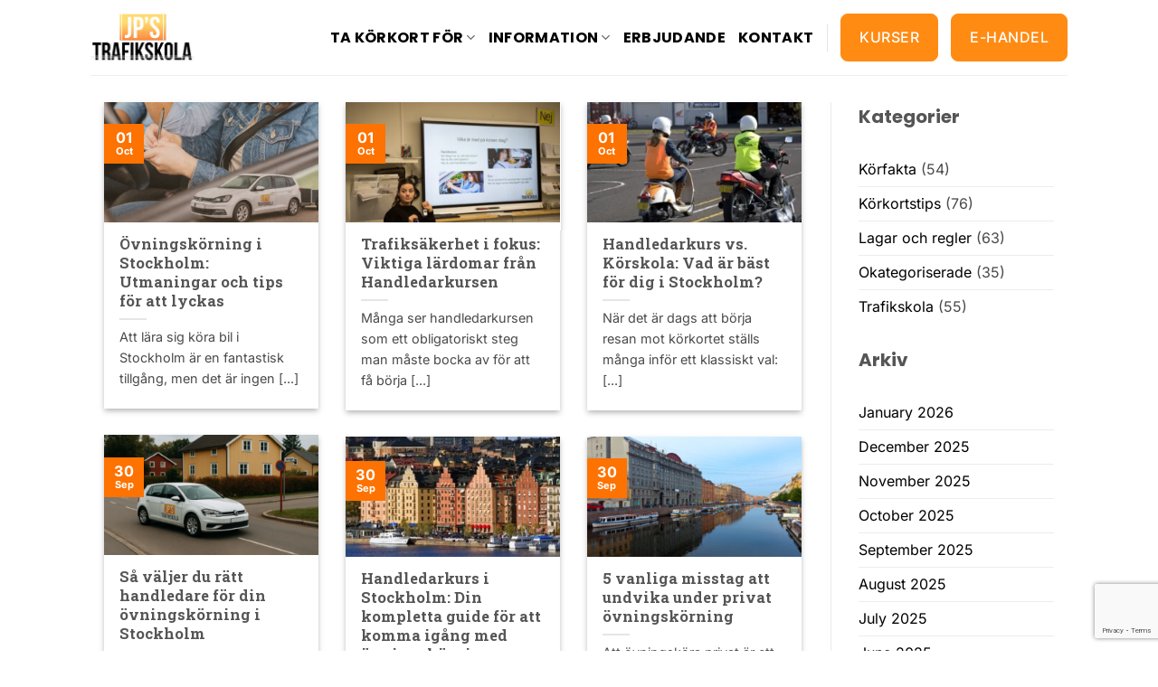

--- FILE ---
content_type: text/html; charset=UTF-8
request_url: https://jpstrafikskola.se/information/nyheter/page/2/
body_size: 22695
content:
<!DOCTYPE html>
<html lang="en-US" class="loading-site no-js">
<head>
	<meta charset="UTF-8" />
	<link rel="profile" href="https://gmpg.org/xfn/11" />
	<link rel="pingback" href="https://jpstrafikskola.se/xmlrpc.php" />

	<script>(function(html){html.className = html.className.replace(/\bno-js\b/,'js')})(document.documentElement);</script>
<meta name='robots' content='index, follow, max-image-preview:large, max-snippet:-1, max-video-preview:-1' />
	<style>img:is([sizes="auto" i], [sizes^="auto," i]) { contain-intrinsic-size: 3000px 1500px }</style>
	
<!-- Google Tag Manager for WordPress by gtm4wp.com -->
<script data-cfasync="false" data-pagespeed-no-defer>
	var gtm4wp_datalayer_name = "dataLayer";
	var dataLayer = dataLayer || [];
</script>
<!-- End Google Tag Manager for WordPress by gtm4wp.com --><meta name="viewport" content="width=device-width, initial-scale=1" />
	<!-- This site is optimized with the Yoast SEO plugin v26.4 - https://yoast.com/wordpress/plugins/seo/ -->
	<title>Nyheter - Läs om vad som händer på vår körskol</title>
	<meta name="description" content="JP&#039;s Trafikskola är i ständig förändring och vi utvecklas hela tiden för att kunna vara den bästa körskolan. Läs våra blogginlägg här!" />
	<link rel="canonical" href="https://jpstrafikskola.se/information/nyheter/" />
	<link rel="prev" href="https://jpstrafikskola.se/information/nyheter/" />
	<link rel="next" href="https://jpstrafikskola.se/information/nyheter/page/3/" />
	<meta property="og:locale" content="en_US" />
	<meta property="og:type" content="article" />
	<meta property="og:title" content="Nyheter - Läs om vad som händer på vår körskol" />
	<meta property="og:description" content="JP&#039;s Trafikskola är i ständig förändring och vi utvecklas hela tiden för att kunna vara den bästa körskolan. Läs våra blogginlägg här!" />
	<meta property="og:url" content="https://jpstrafikskola.se/information/nyheter/" />
	<meta property="og:site_name" content="JP´s Trafikskola" />
	<meta property="og:image" content="https://jpstrafikskola.se/wp-content/uploads/2020/02/opengraph.jpg" />
	<meta property="og:image:width" content="1200" />
	<meta property="og:image:height" content="630" />
	<meta property="og:image:type" content="image/jpeg" />
	<meta name="twitter:card" content="summary_large_image" />
	<script type="application/ld+json" class="yoast-schema-graph">{"@context":"https://schema.org","@graph":[{"@type":["WebPage","CollectionPage"],"@id":"https://jpstrafikskola.se/information/nyheter/","url":"https://jpstrafikskola.se/information/nyheter/","name":"Nyheter - Läs om vad som händer på vår körskol","isPartOf":{"@id":"https://jpstrafikskola.se/#website"},"datePublished":"2019-12-02T13:44:03+00:00","dateModified":"2024-10-18T06:49:00+00:00","description":"JP's Trafikskola är i ständig förändring och vi utvecklas hela tiden för att kunna vara den bästa körskolan. Läs våra blogginlägg här!","breadcrumb":{"@id":"https://jpstrafikskola.se/information/nyheter/#breadcrumb"},"inLanguage":"en-US"},{"@type":"BreadcrumbList","@id":"https://jpstrafikskola.se/information/nyheter/#breadcrumb","itemListElement":[{"@type":"ListItem","position":1,"name":"Hem","item":"https://jpstrafikskola.se/"},{"@type":"ListItem","position":2,"name":"Information","item":"https://jpstrafikskola.se/information/"},{"@type":"ListItem","position":3,"name":"Nyheter"}]},{"@type":"WebSite","@id":"https://jpstrafikskola.se/#website","url":"https://jpstrafikskola.se/","name":"JP´s Trafikskola","description":"","potentialAction":[{"@type":"SearchAction","target":{"@type":"EntryPoint","urlTemplate":"https://jpstrafikskola.se/?s={search_term_string}"},"query-input":{"@type":"PropertyValueSpecification","valueRequired":true,"valueName":"search_term_string"}}],"inLanguage":"en-US"}]}</script>
	<!-- / Yoast SEO plugin. -->


<link rel='prefetch' href='https://jpstrafikskola.se/wp-content/themes/flatsome/assets/js/flatsome.js?ver=e2eddd6c228105dac048' />
<link rel='prefetch' href='https://jpstrafikskola.se/wp-content/themes/flatsome/assets/js/chunk.slider.js?ver=3.20.3' />
<link rel='prefetch' href='https://jpstrafikskola.se/wp-content/themes/flatsome/assets/js/chunk.popups.js?ver=3.20.3' />
<link rel='prefetch' href='https://jpstrafikskola.se/wp-content/themes/flatsome/assets/js/chunk.tooltips.js?ver=3.20.3' />
<link rel="alternate" type="application/rss+xml" title="JP´s Trafikskola &raquo; Feed" href="https://jpstrafikskola.se/feed/" />
<script type="text/javascript">
/* <![CDATA[ */
window._wpemojiSettings = {"baseUrl":"https:\/\/s.w.org\/images\/core\/emoji\/16.0.1\/72x72\/","ext":".png","svgUrl":"https:\/\/s.w.org\/images\/core\/emoji\/16.0.1\/svg\/","svgExt":".svg","source":{"concatemoji":"https:\/\/jpstrafikskola.se\/wp-includes\/js\/wp-emoji-release.min.js?ver=8f9c14e6f2ec8a0bcb9a7d583e513158"}};
/*! This file is auto-generated */
!function(s,n){var o,i,e;function c(e){try{var t={supportTests:e,timestamp:(new Date).valueOf()};sessionStorage.setItem(o,JSON.stringify(t))}catch(e){}}function p(e,t,n){e.clearRect(0,0,e.canvas.width,e.canvas.height),e.fillText(t,0,0);var t=new Uint32Array(e.getImageData(0,0,e.canvas.width,e.canvas.height).data),a=(e.clearRect(0,0,e.canvas.width,e.canvas.height),e.fillText(n,0,0),new Uint32Array(e.getImageData(0,0,e.canvas.width,e.canvas.height).data));return t.every(function(e,t){return e===a[t]})}function u(e,t){e.clearRect(0,0,e.canvas.width,e.canvas.height),e.fillText(t,0,0);for(var n=e.getImageData(16,16,1,1),a=0;a<n.data.length;a++)if(0!==n.data[a])return!1;return!0}function f(e,t,n,a){switch(t){case"flag":return n(e,"\ud83c\udff3\ufe0f\u200d\u26a7\ufe0f","\ud83c\udff3\ufe0f\u200b\u26a7\ufe0f")?!1:!n(e,"\ud83c\udde8\ud83c\uddf6","\ud83c\udde8\u200b\ud83c\uddf6")&&!n(e,"\ud83c\udff4\udb40\udc67\udb40\udc62\udb40\udc65\udb40\udc6e\udb40\udc67\udb40\udc7f","\ud83c\udff4\u200b\udb40\udc67\u200b\udb40\udc62\u200b\udb40\udc65\u200b\udb40\udc6e\u200b\udb40\udc67\u200b\udb40\udc7f");case"emoji":return!a(e,"\ud83e\udedf")}return!1}function g(e,t,n,a){var r="undefined"!=typeof WorkerGlobalScope&&self instanceof WorkerGlobalScope?new OffscreenCanvas(300,150):s.createElement("canvas"),o=r.getContext("2d",{willReadFrequently:!0}),i=(o.textBaseline="top",o.font="600 32px Arial",{});return e.forEach(function(e){i[e]=t(o,e,n,a)}),i}function t(e){var t=s.createElement("script");t.src=e,t.defer=!0,s.head.appendChild(t)}"undefined"!=typeof Promise&&(o="wpEmojiSettingsSupports",i=["flag","emoji"],n.supports={everything:!0,everythingExceptFlag:!0},e=new Promise(function(e){s.addEventListener("DOMContentLoaded",e,{once:!0})}),new Promise(function(t){var n=function(){try{var e=JSON.parse(sessionStorage.getItem(o));if("object"==typeof e&&"number"==typeof e.timestamp&&(new Date).valueOf()<e.timestamp+604800&&"object"==typeof e.supportTests)return e.supportTests}catch(e){}return null}();if(!n){if("undefined"!=typeof Worker&&"undefined"!=typeof OffscreenCanvas&&"undefined"!=typeof URL&&URL.createObjectURL&&"undefined"!=typeof Blob)try{var e="postMessage("+g.toString()+"("+[JSON.stringify(i),f.toString(),p.toString(),u.toString()].join(",")+"));",a=new Blob([e],{type:"text/javascript"}),r=new Worker(URL.createObjectURL(a),{name:"wpTestEmojiSupports"});return void(r.onmessage=function(e){c(n=e.data),r.terminate(),t(n)})}catch(e){}c(n=g(i,f,p,u))}t(n)}).then(function(e){for(var t in e)n.supports[t]=e[t],n.supports.everything=n.supports.everything&&n.supports[t],"flag"!==t&&(n.supports.everythingExceptFlag=n.supports.everythingExceptFlag&&n.supports[t]);n.supports.everythingExceptFlag=n.supports.everythingExceptFlag&&!n.supports.flag,n.DOMReady=!1,n.readyCallback=function(){n.DOMReady=!0}}).then(function(){return e}).then(function(){var e;n.supports.everything||(n.readyCallback(),(e=n.source||{}).concatemoji?t(e.concatemoji):e.wpemoji&&e.twemoji&&(t(e.twemoji),t(e.wpemoji)))}))}((window,document),window._wpemojiSettings);
/* ]]> */
</script>
<style id='wp-emoji-styles-inline-css' type='text/css'>

	img.wp-smiley, img.emoji {
		display: inline !important;
		border: none !important;
		box-shadow: none !important;
		height: 1em !important;
		width: 1em !important;
		margin: 0 0.07em !important;
		vertical-align: -0.1em !important;
		background: none !important;
		padding: 0 !important;
	}
</style>
<style id='wp-block-library-inline-css' type='text/css'>
:root{--wp-admin-theme-color:#007cba;--wp-admin-theme-color--rgb:0,124,186;--wp-admin-theme-color-darker-10:#006ba1;--wp-admin-theme-color-darker-10--rgb:0,107,161;--wp-admin-theme-color-darker-20:#005a87;--wp-admin-theme-color-darker-20--rgb:0,90,135;--wp-admin-border-width-focus:2px;--wp-block-synced-color:#7a00df;--wp-block-synced-color--rgb:122,0,223;--wp-bound-block-color:var(--wp-block-synced-color)}@media (min-resolution:192dpi){:root{--wp-admin-border-width-focus:1.5px}}.wp-element-button{cursor:pointer}:root{--wp--preset--font-size--normal:16px;--wp--preset--font-size--huge:42px}:root .has-very-light-gray-background-color{background-color:#eee}:root .has-very-dark-gray-background-color{background-color:#313131}:root .has-very-light-gray-color{color:#eee}:root .has-very-dark-gray-color{color:#313131}:root .has-vivid-green-cyan-to-vivid-cyan-blue-gradient-background{background:linear-gradient(135deg,#00d084,#0693e3)}:root .has-purple-crush-gradient-background{background:linear-gradient(135deg,#34e2e4,#4721fb 50%,#ab1dfe)}:root .has-hazy-dawn-gradient-background{background:linear-gradient(135deg,#faaca8,#dad0ec)}:root .has-subdued-olive-gradient-background{background:linear-gradient(135deg,#fafae1,#67a671)}:root .has-atomic-cream-gradient-background{background:linear-gradient(135deg,#fdd79a,#004a59)}:root .has-nightshade-gradient-background{background:linear-gradient(135deg,#330968,#31cdcf)}:root .has-midnight-gradient-background{background:linear-gradient(135deg,#020381,#2874fc)}.has-regular-font-size{font-size:1em}.has-larger-font-size{font-size:2.625em}.has-normal-font-size{font-size:var(--wp--preset--font-size--normal)}.has-huge-font-size{font-size:var(--wp--preset--font-size--huge)}.has-text-align-center{text-align:center}.has-text-align-left{text-align:left}.has-text-align-right{text-align:right}#end-resizable-editor-section{display:none}.aligncenter{clear:both}.items-justified-left{justify-content:flex-start}.items-justified-center{justify-content:center}.items-justified-right{justify-content:flex-end}.items-justified-space-between{justify-content:space-between}.screen-reader-text{border:0;clip-path:inset(50%);height:1px;margin:-1px;overflow:hidden;padding:0;position:absolute;width:1px;word-wrap:normal!important}.screen-reader-text:focus{background-color:#ddd;clip-path:none;color:#444;display:block;font-size:1em;height:auto;left:5px;line-height:normal;padding:15px 23px 14px;text-decoration:none;top:5px;width:auto;z-index:100000}html :where(.has-border-color){border-style:solid}html :where([style*=border-top-color]){border-top-style:solid}html :where([style*=border-right-color]){border-right-style:solid}html :where([style*=border-bottom-color]){border-bottom-style:solid}html :where([style*=border-left-color]){border-left-style:solid}html :where([style*=border-width]){border-style:solid}html :where([style*=border-top-width]){border-top-style:solid}html :where([style*=border-right-width]){border-right-style:solid}html :where([style*=border-bottom-width]){border-bottom-style:solid}html :where([style*=border-left-width]){border-left-style:solid}html :where(img[class*=wp-image-]){height:auto;max-width:100%}:where(figure){margin:0 0 1em}html :where(.is-position-sticky){--wp-admin--admin-bar--position-offset:var(--wp-admin--admin-bar--height,0px)}@media screen and (max-width:600px){html :where(.is-position-sticky){--wp-admin--admin-bar--position-offset:0px}}
</style>
<link rel='stylesheet' id='wp-components-css' href='https://jpstrafikskola.se/wp-includes/css/dist/components/style.min.css?ver=8f9c14e6f2ec8a0bcb9a7d583e513158' type='text/css' media='all' />
<link rel='stylesheet' id='wp-preferences-css' href='https://jpstrafikskola.se/wp-includes/css/dist/preferences/style.min.css?ver=8f9c14e6f2ec8a0bcb9a7d583e513158' type='text/css' media='all' />
<link rel='stylesheet' id='wp-block-editor-css' href='https://jpstrafikskola.se/wp-includes/css/dist/block-editor/style.min.css?ver=8f9c14e6f2ec8a0bcb9a7d583e513158' type='text/css' media='all' />
<link rel='stylesheet' id='popup-maker-block-library-style-css' href='https://jpstrafikskola.se/wp-content/plugins/popup-maker/dist/packages/block-library-style.css?ver=dbea705cfafe089d65f1' type='text/css' media='all' />
<link rel='stylesheet' id='contact-form-7-css' href='https://jpstrafikskola.se/wp-content/plugins/contact-form-7/includes/css/styles.css?ver=6.1.3' type='text/css' media='all' />
<link rel='stylesheet' id='quiz-maker-css' href='https://jpstrafikskola.se/wp-content/plugins/quiz-maker/public/css/quiz-maker-public.css?ver=6.7.0.84' type='text/css' media='all' />
<link rel='stylesheet' id='tbs_jps-app-css' href='https://jpstrafikskola.se/wp-content/themes/flatsome-child/static/css/app.css?ver=1.0.8' type='text/css' media='all' />
<link rel='stylesheet' id='tbs_jps-Poppins-css' href='https://jpstrafikskola.se/wp-content/themes/flatsome-child/static//fonts/Poppins/stylesheet.css?ver=1.0.0' type='text/css' media='all' />
<link rel='stylesheet' id='tbs_jps-Inter-css' href='https://jpstrafikskola.se/wp-content/themes/flatsome-child/static//fonts/Inter/stylesheet.css?ver=1.0.0' type='text/css' media='all' />
<link rel='stylesheet' id='tbs_jps-slick-css' href='https://jpstrafikskola.se/wp-content/themes/flatsome-child/static/lib/slick/slick/slick.css?ver=1.0.8' type='text/css' media='all' />
<link rel='stylesheet' id='tbs_jps-slick-theme-css' href='https://jpstrafikskola.se/wp-content/themes/flatsome-child/static/lib/slick/slick/slick-theme.css?ver=1.0.8' type='text/css' media='all' />
<link rel='stylesheet' id='elementor-frontend-css' href='https://jpstrafikskola.se/wp-content/plugins/elementor/assets/css/frontend.min.css?ver=3.25.9' type='text/css' media='all' />
<link rel='stylesheet' id='swiper-css' href='https://jpstrafikskola.se/wp-content/plugins/elementor/assets/lib/swiper/v8/css/swiper.min.css?ver=8.4.5' type='text/css' media='all' />
<link rel='stylesheet' id='e-swiper-css' href='https://jpstrafikskola.se/wp-content/plugins/elementor/assets/css/conditionals/e-swiper.min.css?ver=3.25.9' type='text/css' media='all' />
<link rel='stylesheet' id='elementor-post-4551-css' href='https://jpstrafikskola.se/wp-content/uploads/elementor/css/post-4551.css?ver=1767849066' type='text/css' media='all' />
<link rel='stylesheet' id='elementor-pro-css' href='https://jpstrafikskola.se/wp-content/plugins/elementor-pro/assets/css/frontend.min.css?ver=3.22.1' type='text/css' media='all' />
<link rel='stylesheet' id='flatsome-main-css' href='https://jpstrafikskola.se/wp-content/themes/flatsome/assets/css/flatsome.css?ver=3.20.3' type='text/css' media='all' />
<style id='flatsome-main-inline-css' type='text/css'>
@font-face {
				font-family: "fl-icons";
				font-display: block;
				src: url(https://jpstrafikskola.se/wp-content/themes/flatsome/assets/css/icons/fl-icons.eot?v=3.20.3);
				src:
					url(https://jpstrafikskola.se/wp-content/themes/flatsome/assets/css/icons/fl-icons.eot#iefix?v=3.20.3) format("embedded-opentype"),
					url(https://jpstrafikskola.se/wp-content/themes/flatsome/assets/css/icons/fl-icons.woff2?v=3.20.3) format("woff2"),
					url(https://jpstrafikskola.se/wp-content/themes/flatsome/assets/css/icons/fl-icons.ttf?v=3.20.3) format("truetype"),
					url(https://jpstrafikskola.se/wp-content/themes/flatsome/assets/css/icons/fl-icons.woff?v=3.20.3) format("woff"),
					url(https://jpstrafikskola.se/wp-content/themes/flatsome/assets/css/icons/fl-icons.svg?v=3.20.3#fl-icons) format("svg");
			}
</style>
<link rel='stylesheet' id='flatsome-style-css' href='https://jpstrafikskola.se/wp-content/themes/flatsome-child/style.css?ver=3.3' type='text/css' media='all' />
<link rel='stylesheet' id='google-fonts-1-css' href='https://fonts.googleapis.com/css?family=Roboto%3A100%2C100italic%2C200%2C200italic%2C300%2C300italic%2C400%2C400italic%2C500%2C500italic%2C600%2C600italic%2C700%2C700italic%2C800%2C800italic%2C900%2C900italic%7CRoboto+Slab%3A100%2C100italic%2C200%2C200italic%2C300%2C300italic%2C400%2C400italic%2C500%2C500italic%2C600%2C600italic%2C700%2C700italic%2C800%2C800italic%2C900%2C900italic&#038;display=swap&#038;ver=8f9c14e6f2ec8a0bcb9a7d583e513158' type='text/css' media='all' />
<link rel="preconnect" href="https://fonts.gstatic.com/" crossorigin><script type="text/javascript" src="https://jpstrafikskola.se/wp-includes/js/jquery/jquery.min.js?ver=3.7.1" id="jquery-core-js"></script>
<script type="text/javascript" src="https://jpstrafikskola.se/wp-includes/js/jquery/jquery-migrate.min.js?ver=3.4.1" id="jquery-migrate-js"></script>
<script type="text/javascript" src="https://jpstrafikskola.se/wp-content/themes/flatsome-child/static/js/slick.js?ver=1.0.8" id="tbs_jps-slick-settings-js"></script>
<script type="text/javascript" src="https://jpstrafikskola.se/wp-content/themes/flatsome-child/static/js/chat.js?ver=1.0.8" id="tbs_jps-chat-js"></script>
<script type="text/javascript" src="https://jpstrafikskola.se/wp-content/themes/flatsome-child/static/lib/slick/slick/slick.js?ver=1.0.8" id="tbs_jps-slick-js"></script>
<link rel="https://api.w.org/" href="https://jpstrafikskola.se/wp-json/" /><link rel="EditURI" type="application/rsd+xml" title="RSD" href="https://jpstrafikskola.se/xmlrpc.php?rsd" />


		<!-- GA Google Analytics @ https://m0n.co/ga -->
		<script>
			(function(i,s,o,g,r,a,m){i['GoogleAnalyticsObject']=r;i[r]=i[r]||function(){
			(i[r].q=i[r].q||[]).push(arguments)},i[r].l=1*new Date();a=s.createElement(o),
			m=s.getElementsByTagName(o)[0];a.async=1;a.src=g;m.parentNode.insertBefore(a,m)
			})(window,document,'script','https://www.google-analytics.com/analytics.js','ga');
			ga('create', 'UA-109665001-1', 'auto');
			ga('send', 'pageview');
		</script>

	<!-- Google tag (gtag.js) 
<script async src="https://www.googletagmanager.com/gtag/js?id=G-EJ1VSPHZ7V"></script> <script> window.dataLayer = window.dataLayer || []; function gtag(){dataLayer.push(arguments);} gtag('js', new Date()); gtag('config', 'G-EJ1VSPHZ7V'); 
</script>
--> 
<script>
window.addEventListener('DOMContentLoaded', () => {
  const menuItemBtn = document.querySelectorAll('.children .menu-item-has-children'),
    banner = document.querySelector('.banner__card .home__banner'),
    customBg = document.querySelector('.home__custom-bg')
  if (menuItemBtn) {
    menuItemBtn.forEach((item) => {
      item.addEventListener('click', () => {
        item.classList.toggle('active-link');
      });
    });
  }
  if (banner) {
    console.log(banner.offsetHeight);
    console.log(customBg);
    if (document.documentElement.clientWidth > 849) {
      customBg.style.height = banner.offsetHeight + "px";
    }
    window.addEventListener('resize', () => {
      if (document.documentElement.clientWidth > 849) {
        customBg.style.height = banner.offsetHeight + "px";
      }
    })

  }
});
</script>

<!-- Google Tag Manager -->
<script>(function(w,d,s,l,i){w[l]=w[l]||[];w[l].push({'gtm.start':
new Date().getTime(),event:'gtm.js'});var f=d.getElementsByTagName(s)[0],
j=d.createElement(s),dl=l!='dataLayer'?'&l='+l:'';j.async=true;j.src=
'https://www.googletagmanager.com/gtm.js?id='+i+dl;f.parentNode.insertBefore(j,f);
})(window,document,'script','dataLayer','GTM-P3DV7SMC');</script>
<!-- End Google Tag Manager -->
<meta name="ti-site-data" content="[base64]" />
<!-- Google Tag Manager for WordPress by gtm4wp.com -->
<!-- GTM Container placement set to off -->
<script data-cfasync="false" data-pagespeed-no-defer>
	var dataLayer_content = {"pagePostType":"bloghome"};
	dataLayer.push( dataLayer_content );
</script>
<script data-cfasync="false" data-pagespeed-no-defer>
	console.warn && console.warn("[GTM4WP] Google Tag Manager container code placement set to OFF !!!");
	console.warn && console.warn("[GTM4WP] Data layer codes are active but GTM container must be loaded using custom coding !!!");
</script>
<!-- End Google Tag Manager for WordPress by gtm4wp.com --><meta name="generator" content="Elementor 3.25.9; features: e_font_icon_svg, additional_custom_breakpoints, e_optimized_control_loading, e_element_cache; settings: css_print_method-external, google_font-enabled, font_display-swap">
<script>
  document.addEventListener('DOMContentLoaded', function() {
    // Select all images on the page
    var images = document.querySelectorAll('img');
    
    // Loop through all images and apply alt text if not already set
    images.forEach(function(img) {
      if (!img.alt || img.alt === '') {
        img.alt = 'image-1'; // Replace with your preferred default alt text
      }
    });
  });
</script>
<!-- Google tag (gtag.js) -->
<script async src="https://www.googletagmanager.com/gtag/js?id=AW-16913641816">
</script>
<script>
  window.dataLayer = window.dataLayer || [];
  function gtag(){dataLayer.push(arguments);}
  gtag('js', new Date());

  gtag('config', 'AW-16913641816');
</script>

<!-- Meta Pixel Code -->
<script type='text/javascript'>
!function(f,b,e,v,n,t,s){if(f.fbq)return;n=f.fbq=function(){n.callMethod?
n.callMethod.apply(n,arguments):n.queue.push(arguments)};if(!f._fbq)f._fbq=n;
n.push=n;n.loaded=!0;n.version='2.0';n.queue=[];t=b.createElement(e);t.async=!0;
t.src=v;s=b.getElementsByTagName(e)[0];s.parentNode.insertBefore(t,s)}(window,
document,'script','https://connect.facebook.net/en_US/fbevents.js');
</script>
<!-- End Meta Pixel Code -->
<script type='text/javascript'>var url = window.location.origin + '?ob=open-bridge';
            fbq('set', 'openbridge', '2743049752481767', url);
fbq('init', '2743049752481767', {}, {
    "agent": "wordpress-6.8.2-4.1.5"
})</script><script type='text/javascript'>
    fbq('track', 'PageView', []);
  </script><!-- Google tag (gtag.js) -->
<script async src="https://www.googletagmanager.com/gtag/js?id=G-Q908WLDWJH"></script>
<script>
  window.dataLayer = window.dataLayer || [];
  function gtag(){dataLayer.push(arguments);}
  gtag('js', new Date());

  gtag('config', 'G-Q908WLDWJH');
</script>
<meta name="google-site-verification" content="xoGV-0ao_DzZXTVH41_096y4AJvaY-PH3v4B4bHpKRM" />
<!-- Hotjar Tracking Code for https://jpstrafikskola.se/ -->
<script>
    (function(h,o,t,j,a,r){
        h.hj=h.hj||function(){(h.hj.q=h.hj.q||[]).push(arguments)};
        h._hjSettings={hjid:6447386,hjsv:6};
        a=o.getElementsByTagName('head')[0];
        r=o.createElement('script');r.async=1;
        r.src=t+h._hjSettings.hjid+j+h._hjSettings.hjsv;
        a.appendChild(r);
    })(window,document,'https://static.hotjar.com/c/hotjar-','.js?sv=');
</script>
<script defer async src='https://cdn.trustindex.io/loader.js?156180a285e693972026d54e0d7'></script><link rel="icon" href="https://jpstrafikskola.se/wp-content/uploads/2016/11/cropped-logotype-jps-copy-2-32x32.png" sizes="32x32" />
<link rel="icon" href="https://jpstrafikskola.se/wp-content/uploads/2016/11/cropped-logotype-jps-copy-2-192x192.png" sizes="192x192" />
<link rel="apple-touch-icon" href="https://jpstrafikskola.se/wp-content/uploads/2016/11/cropped-logotype-jps-copy-2-180x180.png" />
<meta name="msapplication-TileImage" content="https://jpstrafikskola.se/wp-content/uploads/2016/11/cropped-logotype-jps-copy-2-270x270.png" />
<style id="custom-css" type="text/css">:root {--primary-color: #fd7201;--fs-color-primary: #fd7201;--fs-color-secondary: #8e8e8e;--fs-color-success: #627D47;--fs-color-alert: #b20000;--fs-color-base: #4a4a4a;--fs-experimental-link-color: #000000;--fs-experimental-link-color-hover: #fb5417;}.tooltipster-base {--tooltip-color: #fff;--tooltip-bg-color: #000;}.off-canvas-right .mfp-content, .off-canvas-left .mfp-content {--drawer-width: 300px;}.header-main{height: 83px}#logo img{max-height: 83px}#logo{width:176px;}#logo img{padding:9px 0;}.header-bottom{min-height: 10px}.header-top{min-height: 20px}.transparent .header-main{height: 30px}.transparent #logo img{max-height: 30px}.has-transparent + .page-title:first-of-type,.has-transparent + #main > .page-title,.has-transparent + #main > div > .page-title,.has-transparent + #main .page-header-wrapper:first-of-type .page-title{padding-top: 30px;}.header.show-on-scroll,.stuck .header-main{height:70px!important}.stuck #logo img{max-height: 70px!important}.header-bg-color {background-color: rgba(255,255,255,0.9)}.header-bottom {background-color: #f1f1f1}.header-main .nav > li > a{line-height: 16px }.stuck .header-main .nav > li > a{line-height: 50px }@media (max-width: 549px) {.header-main{height: 70px}#logo img{max-height: 70px}}.header-top{background-color:#f2f2f2!important;}body{font-size: 100%;}@media screen and (max-width: 549px){body{font-size: 100%;}}body{font-family: Inter, sans-serif;}body {font-weight: 400;font-style: normal;}.nav > li > a {font-family: Poppins, sans-serif;}.mobile-sidebar-levels-2 .nav > li > ul > li > a {font-family: Poppins, sans-serif;}.nav > li > a,.mobile-sidebar-levels-2 .nav > li > ul > li > a {font-weight: 700;font-style: normal;}h1,h2,h3,h4,h5,h6,.heading-font, .off-canvas-center .nav-sidebar.nav-vertical > li > a{font-family: Poppins, sans-serif;}h1,h2,h3,h4,h5,h6,.heading-font,.banner h1,.banner h2 {font-weight: 700;font-style: normal;}.alt-font{font-family: "Dancing Script", sans-serif;}.alt-font {font-weight: 400!important;font-style: normal!important;}.footer-2{background-color: #fd7201}.absolute-footer, html{background-color: #ffffff}.nav-vertical-fly-out > li + li {border-top-width: 1px; border-top-style: solid;}.label-new.menu-item > a:after{content:"New";}.label-hot.menu-item > a:after{content:"Hot";}.label-sale.menu-item > a:after{content:"Sale";}.label-popular.menu-item > a:after{content:"Popular";}</style>		<style type="text/css" id="wp-custom-css">
			.ml-20{
	margin-left:20px;
}
.widget-title {
  color: #000;
}
.header-main{
	background: #fff;
}
.mt-auto {
	    margin-top: auto !important;
}
.h-full {
	height: 100%;
}
.mw-full {
    max-width: 100% !important;
}
.custom-width .row {
    max-width: 100% !important;!i;!;
}
.team-container {
		text-align: center;
		position: relative;
		cursor: pointer;
	}

/* Image size fix */
.team-container p {
	height: 192px;
	overflow: hidden;
	position: relative;
}

.team-container p img {
	position: absolute;
	left: 50%;
	top: 50%;
	width: 100%;
	height: auto;
	transform: translate(-50%, -50%);
}
/* Image size fix */
	
	.team-container .team-overlay {
		position: absolute;
		top: 0;
		left: 0;
		z-index: 1;
		opacity: 0;
		background-color: rgba(0,0,0,0.5);
		width: 100%;
		height: 100%;
		display: flex;
		align-items: center;
		justify-content: center;
		flex-direction: column;
		padding: 30px;
		transition: 0.4s all;
	}

	.team-overlay p {
		color: #fff;
		text-align: center;
	}
	
	.team-container h2, .team-container h3 {
		text-align: center;
	}

.team-container:hover .team-overlay {
		opacity:1
}

.team-name {
	text-align: center;
}

.home-logo {
	max-width: 200px;
	height: auto;
}

@media (max-width: 768px) {
	.home-logo {
		max-width: 150px;
	}
	
	.mobile-nav .social-icons .facebook, .mobile-nav .social-icons .instagram {
    display: none;
}
	
	.content-area .banner h1 {
    font-size: 1.5em !important;
}

.content-area .banner {
    padding-top: 250px !important;
}
}

.post-title {
	font-family: "Roboto Slab", sans-serif;
font-weight: 700;
line-height: 1.3;
margin-top: .1em;
margin-bottom: .1em;
}

.entry-title {
	font-family: "Roboto Slab", sans-serif;
	font-size: 1.6em;
	line-height: 1.3;
	font-weight: 700;
}

.clicklink .banner-layers .text-box {
	pointer-events: none;
}

#top-bar .nav > li > a {
	font-size: 1em;
	padding: 0;
	font-weight: bold;
	
}

.footer .wpcf7-submit {
	color: #fd7201 !important;
	background: #fff !important;
}

	.footer ul.menu > li {
		display: inline-block;
		margin: 0 10px 0 0;
	}

.gallery-icon img {
	max-width: 140px;
}

.wpcf7 {
	max-width: 600px;
}

#nav_menu-2 #menu-footer-nav li {
	display: block
}

/* Corona popup */
#popmake-1661 {
	max-height: calc(100vh - 20px);
	padding-bottom: 100px;
	    background-image: url(/wp-content/uploads/2016/03/instrumentspanelen-1-1-1024x666.jpg);
    background-position: center center;
    background-size: cover;
    background-repeat: no-repeat;
}

@media (max-width: 768px) {
	#popmake-1661 {
		top: 10px !important;
		bottom: 10px !important;
		height: 100%;
	}
	
	#popmake-1661 .pum-content {
		max-height: calc(100% - 100px);
		overflow-y: scroll;
	}
}

#popmake-1661:before {
	content: " ";
    background-color: rgba(20, 110, 144, 0.88);
    position: absolute;
    top: 0; bottom: 0; left: 0; right: 0;
}

#pum_popup_title_1661 {
	color: white;
	font-weight: bold;
	margin-bottom: 2rem;
	text-shadow: 1px 1px 2px rgba(0, 0, 0, 0.6);
}


#popmake-1661 .pum-content {
	font-size: 22px;
    color: white;
    text-shadow: 1px 1px 2px rgba(0, 0, 0, 0.6);
}

/* Gratis teoriprov */
.ays_quiz_results_page .ays_score:before {
	content: "Din poäng är ";
    display: inline-block;
    margin-right: -94px;
    background: white;
    background-color: white;
    position: relative;
    padding: 0 5px;
}

.ays_restart_button_p button span:before {
	    content: "Starta om";
    display: inline-block;
    background: #f67828;
    margin-right: -102px;
    position: relative;
    padding-right: 20px;
    padding-left: 10px;
    padding-bottom: 2px;
}

fieldset.ays_fieldset legend {
	border: 1px solid #e3939394;
}

fieldset.ays_fieldset legend:before {
content: "Obesvarad fråga";
    display: block;
    background: #fff;
    color: red;
    margin-bottom: -19px;
    position: relative;
    margin-left: -7px;
    margin-right: -7px;
}

.ays_quiz_results .step.ays_question_result:nth-of-type(odd) {
	background-color: #f7f7f7;
}

#str-ecom .row {
	max-width: unset;
}

@media (max-width: 550px) {
	.reverse-mobile {
		    flex-direction: column-reverse;
	}
}

.flickity-slider > a {
	width: auto !important;
}



/* Vitaly style */
header.header {
	position: sticky;
    top: 0;
}

#menu-secondary{
	display: flex;
	justify-content: center;
}


.elementor-field-textual{
	height:50px !important;
}
#form-field-Medellande{
	height:120px !important;
}

.courses_section .wrapper .column_wrapper .course h5 {
    font-family: "Noto Sans Hebrew", sans-serif !important;
    font-size: 15px !important;
    font-weight: 400 !important;
    line-height: 18px;
    color: #fff;
}


.elementor-widget-text-editor > .elementor-widget-container > .row:first-child {
    display: none;
}		</style>
		<style id="kirki-inline-styles">/* devanagari */
@font-face {
  font-family: 'Poppins';
  font-style: normal;
  font-weight: 700;
  font-display: swap;
  src: url(https://jpstrafikskola.se/wp-content/fonts/poppins/pxiByp8kv8JHgFVrLCz7Z11lFc-K.woff2) format('woff2');
  unicode-range: U+0900-097F, U+1CD0-1CF9, U+200C-200D, U+20A8, U+20B9, U+20F0, U+25CC, U+A830-A839, U+A8E0-A8FF, U+11B00-11B09;
}
/* latin-ext */
@font-face {
  font-family: 'Poppins';
  font-style: normal;
  font-weight: 700;
  font-display: swap;
  src: url(https://jpstrafikskola.se/wp-content/fonts/poppins/pxiByp8kv8JHgFVrLCz7Z1JlFc-K.woff2) format('woff2');
  unicode-range: U+0100-02BA, U+02BD-02C5, U+02C7-02CC, U+02CE-02D7, U+02DD-02FF, U+0304, U+0308, U+0329, U+1D00-1DBF, U+1E00-1E9F, U+1EF2-1EFF, U+2020, U+20A0-20AB, U+20AD-20C0, U+2113, U+2C60-2C7F, U+A720-A7FF;
}
/* latin */
@font-face {
  font-family: 'Poppins';
  font-style: normal;
  font-weight: 700;
  font-display: swap;
  src: url(https://jpstrafikskola.se/wp-content/fonts/poppins/pxiByp8kv8JHgFVrLCz7Z1xlFQ.woff2) format('woff2');
  unicode-range: U+0000-00FF, U+0131, U+0152-0153, U+02BB-02BC, U+02C6, U+02DA, U+02DC, U+0304, U+0308, U+0329, U+2000-206F, U+20AC, U+2122, U+2191, U+2193, U+2212, U+2215, U+FEFF, U+FFFD;
}/* cyrillic-ext */
@font-face {
  font-family: 'Inter';
  font-style: normal;
  font-weight: 400;
  font-display: swap;
  src: url(https://jpstrafikskola.se/wp-content/fonts/inter/UcCO3FwrK3iLTeHuS_nVMrMxCp50SjIw2boKoduKmMEVuLyfAZJhiI2B.woff2) format('woff2');
  unicode-range: U+0460-052F, U+1C80-1C8A, U+20B4, U+2DE0-2DFF, U+A640-A69F, U+FE2E-FE2F;
}
/* cyrillic */
@font-face {
  font-family: 'Inter';
  font-style: normal;
  font-weight: 400;
  font-display: swap;
  src: url(https://jpstrafikskola.se/wp-content/fonts/inter/UcCO3FwrK3iLTeHuS_nVMrMxCp50SjIw2boKoduKmMEVuLyfAZthiI2B.woff2) format('woff2');
  unicode-range: U+0301, U+0400-045F, U+0490-0491, U+04B0-04B1, U+2116;
}
/* greek-ext */
@font-face {
  font-family: 'Inter';
  font-style: normal;
  font-weight: 400;
  font-display: swap;
  src: url(https://jpstrafikskola.se/wp-content/fonts/inter/UcCO3FwrK3iLTeHuS_nVMrMxCp50SjIw2boKoduKmMEVuLyfAZNhiI2B.woff2) format('woff2');
  unicode-range: U+1F00-1FFF;
}
/* greek */
@font-face {
  font-family: 'Inter';
  font-style: normal;
  font-weight: 400;
  font-display: swap;
  src: url(https://jpstrafikskola.se/wp-content/fonts/inter/UcCO3FwrK3iLTeHuS_nVMrMxCp50SjIw2boKoduKmMEVuLyfAZxhiI2B.woff2) format('woff2');
  unicode-range: U+0370-0377, U+037A-037F, U+0384-038A, U+038C, U+038E-03A1, U+03A3-03FF;
}
/* vietnamese */
@font-face {
  font-family: 'Inter';
  font-style: normal;
  font-weight: 400;
  font-display: swap;
  src: url(https://jpstrafikskola.se/wp-content/fonts/inter/UcCO3FwrK3iLTeHuS_nVMrMxCp50SjIw2boKoduKmMEVuLyfAZBhiI2B.woff2) format('woff2');
  unicode-range: U+0102-0103, U+0110-0111, U+0128-0129, U+0168-0169, U+01A0-01A1, U+01AF-01B0, U+0300-0301, U+0303-0304, U+0308-0309, U+0323, U+0329, U+1EA0-1EF9, U+20AB;
}
/* latin-ext */
@font-face {
  font-family: 'Inter';
  font-style: normal;
  font-weight: 400;
  font-display: swap;
  src: url(https://jpstrafikskola.se/wp-content/fonts/inter/UcCO3FwrK3iLTeHuS_nVMrMxCp50SjIw2boKoduKmMEVuLyfAZFhiI2B.woff2) format('woff2');
  unicode-range: U+0100-02BA, U+02BD-02C5, U+02C7-02CC, U+02CE-02D7, U+02DD-02FF, U+0304, U+0308, U+0329, U+1D00-1DBF, U+1E00-1E9F, U+1EF2-1EFF, U+2020, U+20A0-20AB, U+20AD-20C0, U+2113, U+2C60-2C7F, U+A720-A7FF;
}
/* latin */
@font-face {
  font-family: 'Inter';
  font-style: normal;
  font-weight: 400;
  font-display: swap;
  src: url(https://jpstrafikskola.se/wp-content/fonts/inter/UcCO3FwrK3iLTeHuS_nVMrMxCp50SjIw2boKoduKmMEVuLyfAZ9hiA.woff2) format('woff2');
  unicode-range: U+0000-00FF, U+0131, U+0152-0153, U+02BB-02BC, U+02C6, U+02DA, U+02DC, U+0304, U+0308, U+0329, U+2000-206F, U+20AC, U+2122, U+2191, U+2193, U+2212, U+2215, U+FEFF, U+FFFD;
}/* vietnamese */
@font-face {
  font-family: 'Dancing Script';
  font-style: normal;
  font-weight: 400;
  font-display: swap;
  src: url(https://jpstrafikskola.se/wp-content/fonts/dancing-script/If2cXTr6YS-zF4S-kcSWSVi_sxjsohD9F50Ruu7BMSo3Rep8ltA.woff2) format('woff2');
  unicode-range: U+0102-0103, U+0110-0111, U+0128-0129, U+0168-0169, U+01A0-01A1, U+01AF-01B0, U+0300-0301, U+0303-0304, U+0308-0309, U+0323, U+0329, U+1EA0-1EF9, U+20AB;
}
/* latin-ext */
@font-face {
  font-family: 'Dancing Script';
  font-style: normal;
  font-weight: 400;
  font-display: swap;
  src: url(https://jpstrafikskola.se/wp-content/fonts/dancing-script/If2cXTr6YS-zF4S-kcSWSVi_sxjsohD9F50Ruu7BMSo3ROp8ltA.woff2) format('woff2');
  unicode-range: U+0100-02BA, U+02BD-02C5, U+02C7-02CC, U+02CE-02D7, U+02DD-02FF, U+0304, U+0308, U+0329, U+1D00-1DBF, U+1E00-1E9F, U+1EF2-1EFF, U+2020, U+20A0-20AB, U+20AD-20C0, U+2113, U+2C60-2C7F, U+A720-A7FF;
}
/* latin */
@font-face {
  font-family: 'Dancing Script';
  font-style: normal;
  font-weight: 400;
  font-display: swap;
  src: url(https://jpstrafikskola.se/wp-content/fonts/dancing-script/If2cXTr6YS-zF4S-kcSWSVi_sxjsohD9F50Ruu7BMSo3Sup8.woff2) format('woff2');
  unicode-range: U+0000-00FF, U+0131, U+0152-0153, U+02BB-02BC, U+02C6, U+02DA, U+02DC, U+0304, U+0308, U+0329, U+2000-206F, U+20AC, U+2122, U+2191, U+2193, U+2212, U+2215, U+FEFF, U+FFFD;
}</style></head>

<body data-rsssl=1 class="blog paged paged-2 wp-theme-flatsome wp-child-theme-flatsome-child sp-easy-accordion-enabled lightbox nav-dropdown-has-arrow nav-dropdown-has-shadow nav-dropdown-has-border elementor-default elementor-kit-4551">



<!-- Meta Pixel Code -->
<noscript>
<img height="1" width="1" style="display:none" alt="fbpx"
src="https://www.facebook.com/tr?id=2743049752481767&ev=PageView&noscript=1" />
</noscript>
<!-- End Meta Pixel Code -->

<a class="skip-link screen-reader-text" href="#main">Skip to content</a>

<div id="wrapper">

	
	<header id="header" class="header header-full-width">
		<div class="header-wrapper">
			<div id="masthead" class="header-main hide-for-sticky">
      <div class="header-inner flex-row container logo-left medium-logo-center" role="navigation">

          <!-- Logo -->
          <div id="logo" class="flex-col logo">
            
<!-- Header logo -->
<a href="https://jpstrafikskola.se/" title="JP´s Trafikskola" rel="home">
		<img width="235" height="133" src="https://jpstrafikskola.se/wp-content/uploads/2019/11/logo-jps.png" class="header_logo header-logo" alt="JP´s Trafikskola"/><img  width="235" height="133" src="https://jpstrafikskola.se/wp-content/uploads/2019/11/logo-jps.png" class="header-logo-dark" alt="JP´s Trafikskola"/></a>
          </div>

          <!-- Mobile Left Elements -->
          <div class="flex-col show-for-medium flex-left">
            <ul class="mobile-nav nav nav-left ">
              <li class="nav-icon has-icon">
			<a href="#" class="is-small" data-open="#main-menu" data-pos="left" data-bg="main-menu-overlay" role="button" aria-label="Menu" aria-controls="main-menu" aria-expanded="false" aria-haspopup="dialog" data-flatsome-role-button>
			<i class="icon-menu" aria-hidden="true"></i>					</a>
	</li>
            </ul>
          </div>

          <!-- Left Elements -->
          <div class="flex-col hide-for-medium flex-left
            flex-grow">
            <ul class="header-nav header-nav-main nav nav-left  nav-uppercase" >
                          </ul>
          </div>

          <!-- Right Elements -->
          <div class="flex-col hide-for-medium flex-right">
            <ul class="header-nav header-nav-main nav nav-right  nav-uppercase">
              <li id="menu-item-2498" class="collumn__menu menu-item menu-item-type-custom menu-item-object-custom menu-item-has-children menu-item-2498 menu-item-design-default has-dropdown"><a href="#" class="nav-top-link" aria-expanded="false" aria-haspopup="menu">Ta körkort för<i class="icon-angle-down" aria-hidden="true"></i></a>
<ul class="sub-menu nav-dropdown nav-dropdown-default">
	<li id="menu-item-1359" class="menu-item menu-item-type-custom menu-item-object-custom menu-item-has-children menu-item-1359 nav-dropdown-col"><a href="#">Bil</a>
	<ul class="sub-menu nav-column nav-dropdown-default">
		<li id="menu-item-1370" class="menu-item menu-item-type-post_type menu-item-object-page menu-item-1370"><a href="https://jpstrafikskola.se/korkort/b-korkort/">B-Körkort</a></li>
		<li id="menu-item-1378" class="menu-item menu-item-type-post_type menu-item-object-page menu-item-1378"><a href="https://jpstrafikskola.se/kurser/riskutbildning-1/">Riskettan</a></li>
		<li id="menu-item-1379" class="menu-item menu-item-type-post_type menu-item-object-page menu-item-1379"><a href="https://jpstrafikskola.se/kurser/riskutbildning-2/">Risktvåan</a></li>
		<li id="menu-item-1376" class="menu-item menu-item-type-post_type menu-item-object-page menu-item-1376"><a href="https://jpstrafikskola.se/kurser/handledarkurs/">Handledarkurs</a></li>
		<li id="menu-item-1377" class="menu-item menu-item-type-post_type menu-item-object-page menu-item-1377"><a href="https://jpstrafikskola.se/kurser/intensivkurs/">Intensivkurs</a></li>
		<li id="menu-item-1756" class="menu-item menu-item-type-post_type menu-item-object-page menu-item-1756"><a href="https://jpstrafikskola.se/gratis-teoriprov/">Gratis teoriprov</a></li>
		<li id="menu-item-1853" class="menu-item menu-item-type-custom menu-item-object-custom menu-item-1853"><a target="_blank" href="https://elev.jpstrafikskola.se/shop/bil">Priser</a></li>
	</ul>
</li>
	<li id="menu-item-2712" class="menu-item menu-item-type-custom menu-item-object-custom menu-item-has-children menu-item-2712 nav-dropdown-col"><a href="#">Bil med släp</a>
	<ul class="sub-menu nav-column nav-dropdown-default">
		<li id="menu-item-1371" class="menu-item menu-item-type-post_type menu-item-object-page menu-item-1371"><a href="https://jpstrafikskola.se/korkort/b-korkort-utokad/">B-Körkort Utökad</a></li>
		<li id="menu-item-1372" class="menu-item menu-item-type-post_type menu-item-object-page menu-item-1372"><a href="https://jpstrafikskola.se/korkort/be-korkort/">BE-Körkort</a></li>
	</ul>
</li>
	<li id="menu-item-1360" class="menu-item menu-item-type-custom menu-item-object-custom menu-item-has-children menu-item-1360 nav-dropdown-col"><a href="#">MC</a>
	<ul class="sub-menu nav-column nav-dropdown-default">
		<li id="menu-item-1391" class="menu-item menu-item-type-post_type menu-item-object-page menu-item-1391"><a href="https://jpstrafikskola.se/kurser/riskutbildning-1-mc/">Riskettan – MC</a></li>
		<li id="menu-item-1373" class="menu-item menu-item-type-post_type menu-item-object-page menu-item-1373"><a href="https://jpstrafikskola.se/korkort/mc-old/">MC &#8211; körkort</a></li>
		<li id="menu-item-2139" class="menu-item menu-item-type-post_type menu-item-object-page menu-item-2139"><a href="https://jpstrafikskola.se/korkort/a1-korkort/">A1 körkort</a></li>
		<li id="menu-item-2138" class="menu-item menu-item-type-post_type menu-item-object-page menu-item-2138"><a href="https://jpstrafikskola.se/korkort/a2-korkort/">A2 körkort</a></li>
		<li id="menu-item-2137" class="menu-item menu-item-type-post_type menu-item-object-page menu-item-2137"><a href="https://jpstrafikskola.se/korkort/a-korkort/">A Körkort</a></li>
		<li id="menu-item-1979" class="menu-item menu-item-type-post_type menu-item-object-page menu-item-1979"><a href="https://jpstrafikskola.se/kurser/intensivkurs-mc/">MC – Intensivkurs</a></li>
		<li id="menu-item-1854" class="menu-item menu-item-type-custom menu-item-object-custom menu-item-1854"><a target="_blank" href="https://elev.jpstrafikskola.se/shop/mc">Priser</a></li>
	</ul>
</li>
	<li id="menu-item-1374" class="menu-item menu-item-type-post_type menu-item-object-page menu-item-1374"><a href="https://jpstrafikskola.se/korkort/moped/">Moped</a></li>
	<li id="menu-item-1375" class="menu-item menu-item-type-post_type menu-item-object-page menu-item-1375"><a href="https://jpstrafikskola.se/korkort/ykb/">YKB</a></li>
	<li id="menu-item-2670" class="menu-item__image menu-item menu-item-type-custom menu-item-object-custom menu-item-2670"><a href="https://jpstrafikskola.se/erbjudande/">image</a></li>
</ul>
</li>
<li id="menu-item-1364" class="row__elements menu-item menu-item-type-post_type menu-item-object-page current-page-ancestor current-menu-ancestor current-menu-parent current-page-parent current_page_parent current_page_ancestor menu-item-has-children menu-item-1364 active menu-item-design-default has-dropdown"><a href="https://jpstrafikskola.se/information/" class="nav-top-link" aria-expanded="false" aria-haspopup="menu">Information<i class="icon-angle-down" aria-hidden="true"></i></a>
<ul class="sub-menu nav-dropdown nav-dropdown-default">
	<li id="menu-item-1357" class="menu-item menu-item-type-custom menu-item-object-custom menu-item-1357"><a target="_blank" href="https://elev.jpstrafikskola.se/shop">E-Handel</a></li>
	<li id="menu-item-1366" class="menu-item menu-item-type-post_type menu-item-object-page menu-item-1366"><a href="https://jpstrafikskola.se/information/om-oss/">Om Oss</a></li>
	<li id="menu-item-1367" class="menu-item menu-item-type-post_type menu-item-object-page menu-item-1367"><a href="https://jpstrafikskola.se/information/vanliga-fragor/">Vanliga Frågor</a></li>
	<li id="menu-item-1365" class="menu-item menu-item-type-post_type menu-item-object-page current-menu-item page_item page-item-339 current_page_item current_page_parent menu-item-1365 active"><a href="https://jpstrafikskola.se/information/nyheter/" aria-current="page">Nyheter</a></li>
	<li id="menu-item-1358" class="menu-item menu-item-type-custom menu-item-object-custom menu-item-1358"><a target="_blank" href="https://app.teoricentralen.se/login">Elevcentral</a></li>
	<li id="menu-item-5871" class="menu-item menu-item-type-post_type menu-item-object-page menu-item-5871"><a href="https://jpstrafikskola.se/information/lankar/">Länkar</a></li>
	<li id="menu-item-3139" class="menu-item menu-item-type-post_type menu-item-object-page menu-item-3139"><a href="https://jpstrafikskola.se/omraden/">Områden</a></li>
</ul>
</li>
<li id="menu-item-3141" class="menu-item menu-item-type-post_type menu-item-object-page menu-item-3141 menu-item-design-default"><a href="https://jpstrafikskola.se/erbjudande/" class="nav-top-link">Erbjudande</a></li>
<li id="menu-item-1368" class="menu-item menu-item-type-post_type menu-item-object-page menu-item-1368 menu-item-design-default"><a href="https://jpstrafikskola.se/kontakt/" class="nav-top-link">Kontakt</a></li>
<li class="header-divider"></li><li class="html header-button-1">
	<div class="header-button">
		<a href="https://elev.jpstrafikskola.se/shop/kurser" target="_blank" class="button primary is-medium" rel="noopener" style="border-radius:50px;">
		<span>Kurser</span>
	</a>
	</div>
</li>
<li class="html header-button-2">
	<div class="header-button">
		<a href="https://elev.jpstrafikskola.se/shop" target="_blank" class="button primary is-medium" rel="noopener" style="border-radius:50px;">
		<span>E-handel</span>
	</a>
	</div>
</li>
            </ul>
          </div>

          <!-- Mobile Right Elements -->
          <div class="flex-col show-for-medium flex-right">
            <ul class="mobile-nav nav nav-right ">
              <li class="html header-social-icons ml-0">
	<div class="social-icons follow-icons" ><a href="https://www.facebook.com/jpstrafikskola" target="_blank" data-label="Facebook" class="icon button circle is-outline tooltip facebook" title="Follow on Facebook" aria-label="Follow on Facebook" rel="noopener nofollow"><i class="icon-facebook" aria-hidden="true"></i></a><a href="https://www.instagram.com/jpstrafikskola/?hl=en" target="_blank" data-label="Instagram" class="icon button circle is-outline tooltip instagram" title="Follow on Instagram" aria-label="Follow on Instagram" rel="noopener nofollow"><i class="icon-instagram" aria-hidden="true"></i></a><a href="mailto:info@jpstrafikskola.nu" data-label="E-mail" target="_blank" class="icon button circle is-outline tooltip email" title="Send us an email" aria-label="Send us an email" rel="nofollow noopener"><i class="icon-envelop" aria-hidden="true"></i></a><a href="tel:+468299990" data-label="Phone" target="_blank" class="icon button circle is-outline tooltip phone" title="Call us" aria-label="Call us" rel="nofollow noopener"><i class="icon-phone" aria-hidden="true"></i></a></div></li>
            </ul>
          </div>

      </div>

            <div class="container"><div class="top-divider full-width"></div></div>
      </div>

<div class="header-bg-container fill"><div class="header-bg-image fill"></div><div class="header-bg-color fill"></div></div>		</div>
	</header>

	
	<main id="main" class="">

<div id="content" class="blog-wrapper blog-archive page-wrapper">
		

<div class="row row-large row-divided ">

	<div class="large-9 col">
			<div id="post-list">
		
		
  
    <div id="row-79650560" class="row large-columns-3 medium-columns- small-columns-1 has-shadow row-box-shadow-2 row-box-shadow-1-hover row-masonry" data-packery-options='{"itemSelector": ".col", "gutter": 0, "presentageWidth" : true}'>

  <div class="col post-item" >
			<div class="col-inner">
				<div class="box box-text-bottom box-blog-post has-hover">
            					<div class="box-image" >
  						<div class="image-cover" style="padding-top:56%;">
							<a href="https://jpstrafikskola.se/ovningskorning-i-stockholm-utmaningar-och-tips-for-att-lyckas/" class="plain" aria-label="Övningskörning i Stockholm: Utmaningar och tips för att lyckas">
								<img loading="lazy" width="300" height="173" src="https://jpstrafikskola.se/wp-content/uploads/2025/07/Din-Korkortsresa-–-Sa-har-Bygger-Vi-en-Saker-Forare-Tillsammans-e1753999946141-300x173.png" class="attachment-medium size-medium wp-post-image" alt="" decoding="async" srcset="https://jpstrafikskola.se/wp-content/uploads/2025/07/Din-Korkortsresa-–-Sa-har-Bygger-Vi-en-Saker-Forare-Tillsammans-e1753999946141-300x173.png 300w, https://jpstrafikskola.se/wp-content/uploads/2025/07/Din-Korkortsresa-–-Sa-har-Bygger-Vi-en-Saker-Forare-Tillsammans-e1753999946141-768x443.png 768w, https://jpstrafikskola.se/wp-content/uploads/2025/07/Din-Korkortsresa-–-Sa-har-Bygger-Vi-en-Saker-Forare-Tillsammans-e1753999946141.png 1024w" sizes="(max-width: 300px) 100vw, 300px" />							</a>
  							  							  						</div>
  						  					</div>
          					<div class="box-text text-left" >
					<div class="box-text-inner blog-post-inner">

					
										<h5 class="post-title is-large ">
						<a href="https://jpstrafikskola.se/ovningskorning-i-stockholm-utmaningar-och-tips-for-att-lyckas/" class="plain">Övningskörning i Stockholm: Utmaningar och tips för att lyckas</a>
					</h5>
										<div class="is-divider"></div>
										<p class="from_the_blog_excerpt ">
						Att lära sig köra bil i Stockholm är en fantastisk tillgång, men det är ingen [...]					</p>
					                    
					
					
					</div>
					</div>
																<div class="badge absolute top post-date badge-square">
							<div class="badge-inner">
								<span class="post-date-day">01</span><br>
								<span class="post-date-month is-xsmall">Oct</span>
							</div>
						</div>
									</div>
			</div>
		</div><div class="col post-item" >
			<div class="col-inner">
				<div class="box box-text-bottom box-blog-post has-hover">
            					<div class="box-image" >
  						<div class="image-cover" style="padding-top:56%;">
							<a href="https://jpstrafikskola.se/trafiksakerhet-i-fokus-viktiga-lardomar-fran-handledarkursen/" class="plain" aria-label="Trafiksäkerhet i fokus: Viktiga lärdomar från Handledarkursen">
								<img loading="lazy" width="300" height="200" src="https://jpstrafikskola.se/wp-content/uploads/2024/04/L83B4036_edited_lärare-300x200.jpg" class="attachment-medium size-medium wp-post-image" alt="" decoding="async" srcset="https://jpstrafikskola.se/wp-content/uploads/2024/04/L83B4036_edited_lärare-300x200.jpg 300w, https://jpstrafikskola.se/wp-content/uploads/2024/04/L83B4036_edited_lärare-1024x683.jpg 1024w, https://jpstrafikskola.se/wp-content/uploads/2024/04/L83B4036_edited_lärare-768x512.jpg 768w, https://jpstrafikskola.se/wp-content/uploads/2024/04/L83B4036_edited_lärare-1536x1024.jpg 1536w, https://jpstrafikskola.se/wp-content/uploads/2024/04/L83B4036_edited_lärare-2048x1365.jpg 2048w" sizes="(max-width: 300px) 100vw, 300px" />							</a>
  							  							  						</div>
  						  					</div>
          					<div class="box-text text-left" >
					<div class="box-text-inner blog-post-inner">

					
										<h5 class="post-title is-large ">
						<a href="https://jpstrafikskola.se/trafiksakerhet-i-fokus-viktiga-lardomar-fran-handledarkursen/" class="plain">Trafiksäkerhet i fokus: Viktiga lärdomar från Handledarkursen</a>
					</h5>
										<div class="is-divider"></div>
										<p class="from_the_blog_excerpt ">
						Många ser handledarkursen som ett obligatoriskt steg man måste bocka av för att få börja [...]					</p>
					                    
					
					
					</div>
					</div>
																<div class="badge absolute top post-date badge-square">
							<div class="badge-inner">
								<span class="post-date-day">01</span><br>
								<span class="post-date-month is-xsmall">Oct</span>
							</div>
						</div>
									</div>
			</div>
		</div><div class="col post-item" >
			<div class="col-inner">
				<div class="box box-text-bottom box-blog-post has-hover">
            					<div class="box-image" >
  						<div class="image-cover" style="padding-top:56%;">
							<a href="https://jpstrafikskola.se/handledarkurs-vs-korskola-vad-ar-bast-for-dig-i-stockholm/" class="plain" aria-label="Handledarkurs vs. Körskola: Vad är bäst för dig i Stockholm?">
								<img loading="lazy" width="300" height="201" src="https://jpstrafikskola.se/wp-content/uploads/2024/11/CBT-1-300x201.webp" class="attachment-medium size-medium wp-post-image" alt="" decoding="async" srcset="https://jpstrafikskola.se/wp-content/uploads/2024/11/CBT-1-300x201.webp 300w, https://jpstrafikskola.se/wp-content/uploads/2024/11/CBT-1-1024x685.webp 1024w, https://jpstrafikskola.se/wp-content/uploads/2024/11/CBT-1-768x514.webp 768w, https://jpstrafikskola.se/wp-content/uploads/2024/11/CBT-1-1536x1028.webp 1536w, https://jpstrafikskola.se/wp-content/uploads/2024/11/CBT-1.webp 1600w" sizes="(max-width: 300px) 100vw, 300px" />							</a>
  							  							  						</div>
  						  					</div>
          					<div class="box-text text-left" >
					<div class="box-text-inner blog-post-inner">

					
										<h5 class="post-title is-large ">
						<a href="https://jpstrafikskola.se/handledarkurs-vs-korskola-vad-ar-bast-for-dig-i-stockholm/" class="plain">Handledarkurs vs. Körskola: Vad är bäst för dig i Stockholm?</a>
					</h5>
										<div class="is-divider"></div>
										<p class="from_the_blog_excerpt ">
						När det är dags att börja resan mot körkortet ställs många inför ett klassiskt val: [...]					</p>
					                    
					
					
					</div>
					</div>
																<div class="badge absolute top post-date badge-square">
							<div class="badge-inner">
								<span class="post-date-day">01</span><br>
								<span class="post-date-month is-xsmall">Oct</span>
							</div>
						</div>
									</div>
			</div>
		</div><div class="col post-item" >
			<div class="col-inner">
				<div class="box box-text-bottom box-blog-post has-hover">
            					<div class="box-image" >
  						<div class="image-cover" style="padding-top:56%;">
							<a href="https://jpstrafikskola.se/sa-valjer-du-ratt-handledare-for-din-ovningskorning-i-stockholm/" class="plain" aria-label="Så väljer du rätt handledare för din övningskörning i Stockholm">
								<img loading="lazy" width="300" height="200" src="https://jpstrafikskola.se/wp-content/uploads/2025/07/Vikten-av-Lokal-Forankring-for-Trafikskolor-i-Sollentuna-300x200.png" class="attachment-medium size-medium wp-post-image" alt="teo-trafikskola" decoding="async" srcset="https://jpstrafikskola.se/wp-content/uploads/2025/07/Vikten-av-Lokal-Forankring-for-Trafikskolor-i-Sollentuna-300x200.png 300w, https://jpstrafikskola.se/wp-content/uploads/2025/07/Vikten-av-Lokal-Forankring-for-Trafikskolor-i-Sollentuna-1024x683.png 1024w, https://jpstrafikskola.se/wp-content/uploads/2025/07/Vikten-av-Lokal-Forankring-for-Trafikskolor-i-Sollentuna-768x512.png 768w, https://jpstrafikskola.se/wp-content/uploads/2025/07/Vikten-av-Lokal-Forankring-for-Trafikskolor-i-Sollentuna.png 1536w" sizes="(max-width: 300px) 100vw, 300px" />							</a>
  							  							  						</div>
  						  					</div>
          					<div class="box-text text-left" >
					<div class="box-text-inner blog-post-inner">

					
										<h5 class="post-title is-large ">
						<a href="https://jpstrafikskola.se/sa-valjer-du-ratt-handledare-for-din-ovningskorning-i-stockholm/" class="plain">Så väljer du rätt handledare för din övningskörning i Stockholm</a>
					</h5>
										<div class="is-divider"></div>
										<p class="from_the_blog_excerpt ">
						Att få övningsköra privat är en fantastisk möjlighet att skaffa sig den mängdträning som krävs [...]					</p>
					                    
					
					
					</div>
					</div>
																<div class="badge absolute top post-date badge-square">
							<div class="badge-inner">
								<span class="post-date-day">30</span><br>
								<span class="post-date-month is-xsmall">Sep</span>
							</div>
						</div>
									</div>
			</div>
		</div><div class="col post-item" >
			<div class="col-inner">
				<div class="box box-text-bottom box-blog-post has-hover">
            					<div class="box-image" >
  						<div class="image-cover" style="padding-top:56%;">
							<a href="https://jpstrafikskola.se/handledarkurs-i-stockholm-din-kompletta-guide-for-att-komma-igang-med-ovningskorningen/" class="plain" aria-label="Handledarkurs i Stockholm: Din kompletta guide för att komma igång med övningskörningen">
								<img loading="lazy" width="300" height="217" src="https://jpstrafikskola.se/wp-content/uploads/2024/12/da9d7c145e8b59bb0aa1ba1e79c3922f-300x217.jpg" class="attachment-medium size-medium wp-post-image" alt="" decoding="async" srcset="https://jpstrafikskola.se/wp-content/uploads/2024/12/da9d7c145e8b59bb0aa1ba1e79c3922f-300x217.jpg 300w, https://jpstrafikskola.se/wp-content/uploads/2024/12/da9d7c145e8b59bb0aa1ba1e79c3922f.jpg 415w" sizes="(max-width: 300px) 100vw, 300px" />							</a>
  							  							  						</div>
  						  					</div>
          					<div class="box-text text-left" >
					<div class="box-text-inner blog-post-inner">

					
										<h5 class="post-title is-large ">
						<a href="https://jpstrafikskola.se/handledarkurs-i-stockholm-din-kompletta-guide-for-att-komma-igang-med-ovningskorningen/" class="plain">Handledarkurs i Stockholm: Din kompletta guide för att komma igång med övningskörningen</a>
					</h5>
										<div class="is-divider"></div>
										<p class="from_the_blog_excerpt ">
						Att ta körkort är en spännande milstolpe i livet, och för många börjar resan med [...]					</p>
					                    
					
					
					</div>
					</div>
																<div class="badge absolute top post-date badge-square">
							<div class="badge-inner">
								<span class="post-date-day">30</span><br>
								<span class="post-date-month is-xsmall">Sep</span>
							</div>
						</div>
									</div>
			</div>
		</div><div class="col post-item" >
			<div class="col-inner">
				<div class="box box-text-bottom box-blog-post has-hover">
            					<div class="box-image" >
  						<div class="image-cover" style="padding-top:56%;">
							<a href="https://jpstrafikskola.se/5-vanliga-misstag-att-undvika-under-privat-ovningskorning/" class="plain" aria-label="5 vanliga misstag att undvika under privat övningskörning">
								<img loading="lazy" width="300" height="201" src="https://jpstrafikskola.se/wp-content/uploads/2024/12/2679-300x201.jpg" class="attachment-medium size-medium wp-post-image" alt="" decoding="async" srcset="https://jpstrafikskola.se/wp-content/uploads/2024/12/2679-300x201.jpg 300w, https://jpstrafikskola.se/wp-content/uploads/2024/12/2679-1024x685.jpg 1024w, https://jpstrafikskola.se/wp-content/uploads/2024/12/2679-768x514.jpg 768w, https://jpstrafikskola.se/wp-content/uploads/2024/12/2679.jpg 1500w" sizes="(max-width: 300px) 100vw, 300px" />							</a>
  							  							  						</div>
  						  					</div>
          					<div class="box-text text-left" >
					<div class="box-text-inner blog-post-inner">

					
										<h5 class="post-title is-large ">
						<a href="https://jpstrafikskola.se/5-vanliga-misstag-att-undvika-under-privat-ovningskorning/" class="plain">5 vanliga misstag att undvika under privat övningskörning</a>
					</h5>
										<div class="is-divider"></div>
										<p class="from_the_blog_excerpt ">
						Att övningsköra privat är ett fantastiskt sätt att samla erfarenhet och mängdträning inför körkortet. Men [...]					</p>
					                    
					
					
					</div>
					</div>
																<div class="badge absolute top post-date badge-square">
							<div class="badge-inner">
								<span class="post-date-day">30</span><br>
								<span class="post-date-month is-xsmall">Sep</span>
							</div>
						</div>
									</div>
			</div>
		</div><div class="col post-item" >
			<div class="col-inner">
				<div class="box box-text-bottom box-blog-post has-hover">
            					<div class="box-image" >
  						<div class="image-cover" style="padding-top:56%;">
							<a href="https://jpstrafikskola.se/riskettan-i-stockholm-allt-du-behover-veta-innan-du-bokar-din-kurs/" class="plain" aria-label="Riskettan i Stockholm: Allt du behöver veta innan du bokar din kurs">
								<img loading="lazy" width="300" height="200" src="https://jpstrafikskola.se/wp-content/uploads/2025/07/bil-host-300x200.jpg" class="attachment-medium size-medium wp-post-image" alt="bil-host" decoding="async" srcset="https://jpstrafikskola.se/wp-content/uploads/2025/07/bil-host-300x200.jpg 300w, https://jpstrafikskola.se/wp-content/uploads/2025/07/bil-host-1024x683.jpg 1024w, https://jpstrafikskola.se/wp-content/uploads/2025/07/bil-host-768x512.jpg 768w, https://jpstrafikskola.se/wp-content/uploads/2025/07/bil-host-1536x1025.jpg 1536w, https://jpstrafikskola.se/wp-content/uploads/2025/07/bil-host.jpg 2048w" sizes="(max-width: 300px) 100vw, 300px" />							</a>
  							  							  						</div>
  						  					</div>
          					<div class="box-text text-left" >
					<div class="box-text-inner blog-post-inner">

					
										<h5 class="post-title is-large ">
						<a href="https://jpstrafikskola.se/riskettan-i-stockholm-allt-du-behover-veta-innan-du-bokar-din-kurs/" class="plain">Riskettan i Stockholm: Allt du behöver veta innan du bokar din kurs</a>
					</h5>
										<div class="is-divider"></div>
										<p class="from_the_blog_excerpt ">
						För många blivande förare är resan mot körkortet en av de mest spännande perioderna i [...]					</p>
					                    
					
					
					</div>
					</div>
																<div class="badge absolute top post-date badge-square">
							<div class="badge-inner">
								<span class="post-date-day">21</span><br>
								<span class="post-date-month is-xsmall">Aug</span>
							</div>
						</div>
									</div>
			</div>
		</div><div class="col post-item" >
			<div class="col-inner">
				<div class="box box-text-bottom box-blog-post has-hover">
            					<div class="box-image" >
  						<div class="image-cover" style="padding-top:56%;">
							<a href="https://jpstrafikskola.se/intensivkurs-for-korkort-i-stockholm-din-snabbaste-vag-till-korkortet/" class="plain" aria-label="Intensivkurs för körkort i Stockholm – Din snabbaste väg till körkortet">
								<img loading="lazy" width="300" height="201" src="https://jpstrafikskola.se/wp-content/uploads/2024/11/CBT-1-300x201.webp" class="attachment-medium size-medium wp-post-image" alt="" decoding="async" srcset="https://jpstrafikskola.se/wp-content/uploads/2024/11/CBT-1-300x201.webp 300w, https://jpstrafikskola.se/wp-content/uploads/2024/11/CBT-1-1024x685.webp 1024w, https://jpstrafikskola.se/wp-content/uploads/2024/11/CBT-1-768x514.webp 768w, https://jpstrafikskola.se/wp-content/uploads/2024/11/CBT-1-1536x1028.webp 1536w, https://jpstrafikskola.se/wp-content/uploads/2024/11/CBT-1.webp 1600w" sizes="(max-width: 300px) 100vw, 300px" />							</a>
  							  							  						</div>
  						  					</div>
          					<div class="box-text text-left" >
					<div class="box-text-inner blog-post-inner">

					
										<h5 class="post-title is-large ">
						<a href="https://jpstrafikskola.se/intensivkurs-for-korkort-i-stockholm-din-snabbaste-vag-till-korkortet/" class="plain">Intensivkurs för körkort i Stockholm – Din snabbaste väg till körkortet</a>
					</h5>
										<div class="is-divider"></div>
										<p class="from_the_blog_excerpt ">
						Drömmer du om friheten som ett körkort innebär? Att kunna ta bilen till jobbet, hämta [...]					</p>
					                    
					
					
					</div>
					</div>
																<div class="badge absolute top post-date badge-square">
							<div class="badge-inner">
								<span class="post-date-day">21</span><br>
								<span class="post-date-month is-xsmall">Aug</span>
							</div>
						</div>
									</div>
			</div>
		</div><div class="col post-item" >
			<div class="col-inner">
				<div class="box box-text-bottom box-blog-post has-hover">
            					<div class="box-image" >
  						<div class="image-cover" style="padding-top:56%;">
							<a href="https://jpstrafikskola.se/handledarkurs-i-stockholm-sa-blir-du-en-effektiv-handledare-for-din-elev/" class="plain" aria-label="Handledarkurs i Stockholm: Så blir du en effektiv handledare för din elev">
								<img loading="lazy" width="300" height="200" src="https://jpstrafikskola.se/wp-content/uploads/2024/11/ten-motorcycle-riding-tips-tricks-and-techniques-300x200.webp" class="attachment-medium size-medium wp-post-image" alt="" decoding="async" srcset="https://jpstrafikskola.se/wp-content/uploads/2024/11/ten-motorcycle-riding-tips-tricks-and-techniques-300x200.webp 300w, https://jpstrafikskola.se/wp-content/uploads/2024/11/ten-motorcycle-riding-tips-tricks-and-techniques.webp 720w" sizes="(max-width: 300px) 100vw, 300px" />							</a>
  							  							  						</div>
  						  					</div>
          					<div class="box-text text-left" >
					<div class="box-text-inner blog-post-inner">

					
										<h5 class="post-title is-large ">
						<a href="https://jpstrafikskola.se/handledarkurs-i-stockholm-sa-blir-du-en-effektiv-handledare-for-din-elev/" class="plain">Handledarkurs i Stockholm: Så blir du en effektiv handledare för din elev</a>
					</h5>
										<div class="is-divider"></div>
										<p class="from_the_blog_excerpt ">
						Att ta körkort är en stor milstolpe i livet. För många är en viktig del [...]					</p>
					                    
					
					
					</div>
					</div>
																<div class="badge absolute top post-date badge-square">
							<div class="badge-inner">
								<span class="post-date-day">21</span><br>
								<span class="post-date-month is-xsmall">Aug</span>
							</div>
						</div>
									</div>
			</div>
		</div><div class="col post-item" >
			<div class="col-inner">
				<div class="box box-text-bottom box-blog-post has-hover">
            					<div class="box-image" >
  						<div class="image-cover" style="padding-top:56%;">
							<a href="https://jpstrafikskola.se/klara-risktvaan-i-stockholm-5-tips-fran-vara-erfarna-trafiklarare/" class="plain" aria-label="Klara Risktvåan i Stockholm – 5 tips från våra erfarna trafiklärare">
								<img loading="lazy" width="300" height="169" src="https://jpstrafikskola.se/wp-content/uploads/2024/11/42495e5e-c4cb-4fbf-b013-57ce2753a42a-300x169.webp" class="attachment-medium size-medium wp-post-image" alt="" decoding="async" srcset="https://jpstrafikskola.se/wp-content/uploads/2024/11/42495e5e-c4cb-4fbf-b013-57ce2753a42a-300x169.webp 300w, https://jpstrafikskola.se/wp-content/uploads/2024/11/42495e5e-c4cb-4fbf-b013-57ce2753a42a-1024x576.webp 1024w, https://jpstrafikskola.se/wp-content/uploads/2024/11/42495e5e-c4cb-4fbf-b013-57ce2753a42a-768x432.webp 768w, https://jpstrafikskola.se/wp-content/uploads/2024/11/42495e5e-c4cb-4fbf-b013-57ce2753a42a.webp 1400w" sizes="(max-width: 300px) 100vw, 300px" />							</a>
  							  							  						</div>
  						  					</div>
          					<div class="box-text text-left" >
					<div class="box-text-inner blog-post-inner">

					
										<h5 class="post-title is-large ">
						<a href="https://jpstrafikskola.se/klara-risktvaan-i-stockholm-5-tips-fran-vara-erfarna-trafiklarare/" class="plain">Klara Risktvåan i Stockholm – 5 tips från våra erfarna trafiklärare</a>
					</h5>
										<div class="is-divider"></div>
										<p class="from_the_blog_excerpt ">
						Klara Risktvåan i Stockholm – 5 tips från våra erfarna trafiklärare Risktvåan, den praktiska delen [...]					</p>
					                    
					
					
					</div>
					</div>
																<div class="badge absolute top post-date badge-square">
							<div class="badge-inner">
								<span class="post-date-day">21</span><br>
								<span class="post-date-month is-xsmall">Aug</span>
							</div>
						</div>
									</div>
			</div>
		</div></div>
		<ul class="page-numbers nav-pagination links text-center"><li><a aria-label="Previous" class="prev page-number" href="https://jpstrafikskola.se/information/nyheter/page/1/"><i class="icon-angle-left" aria-hidden="true"></i></a></li><li><a class="page-number" href="https://jpstrafikskola.se/information/nyheter/page/1/">1</a></li><li><span aria-current="page" class="page-number current">2</span></li><li><a class="page-number" href="https://jpstrafikskola.se/information/nyheter/page/3/">3</a></li><li><a class="page-number" href="https://jpstrafikskola.se/information/nyheter/page/4/">4</a></li><li><a class="page-number" href="https://jpstrafikskola.se/information/nyheter/page/5/">5</a></li><li><span class="page-number dots">&hellip;</span></li><li><a class="page-number" href="https://jpstrafikskola.se/information/nyheter/page/12/">12</a></li><li><a aria-label="Next" class="next page-number" href="https://jpstrafikskola.se/information/nyheter/page/3/"><i class="icon-angle-right" aria-hidden="true"></i></a></li></ul>	</div>
	</div>
	<div class="post-sidebar large-3 col">
				<div id="secondary" class="widget-area " role="complementary">
		<aside id="block-2" class="widget widget_block">
<h3 class="wp-block-heading">Kategorier</h3>
</aside><aside id="block-3" class="widget widget_block widget_categories"><ul class="wp-block-categories-list wp-block-categories">	<li class="cat-item cat-item-36"><a href="https://jpstrafikskola.se/category/korfakta/">Körfakta</a> (54)
</li>
	<li class="cat-item cat-item-11"><a href="https://jpstrafikskola.se/category/tips-for-dig-som-ska-ta-korkort/">Körkortstips</a> (76)
</li>
	<li class="cat-item cat-item-18"><a href="https://jpstrafikskola.se/category/lagar-och-regler/">Lagar och regler</a> (63)
</li>
	<li class="cat-item cat-item-1"><a href="https://jpstrafikskola.se/category/okategoriserade/">Okategoriserade</a> (35)
</li>
	<li class="cat-item cat-item-16"><a href="https://jpstrafikskola.se/category/trafikskola/">Trafikskola</a> (55)
</li>
</ul></aside><aside id="block-4" class="widget widget_block">
<h3 class="wp-block-heading">Arkiv</h3>
</aside><aside id="block-5" class="widget widget_block widget_archive"><ul class="wp-block-archives-list wp-block-archives">	<li><a href='https://jpstrafikskola.se/2026/01/'>January 2026</a></li>
	<li><a href='https://jpstrafikskola.se/2025/12/'>December 2025</a></li>
	<li><a href='https://jpstrafikskola.se/2025/11/'>November 2025</a></li>
	<li><a href='https://jpstrafikskola.se/2025/10/'>October 2025</a></li>
	<li><a href='https://jpstrafikskola.se/2025/09/'>September 2025</a></li>
	<li><a href='https://jpstrafikskola.se/2025/08/'>August 2025</a></li>
	<li><a href='https://jpstrafikskola.se/2025/07/'>July 2025</a></li>
	<li><a href='https://jpstrafikskola.se/2025/06/'>June 2025</a></li>
	<li><a href='https://jpstrafikskola.se/2025/04/'>April 2025</a></li>
	<li><a href='https://jpstrafikskola.se/2025/03/'>March 2025</a></li>
	<li><a href='https://jpstrafikskola.se/2024/12/'>December 2024</a></li>
	<li><a href='https://jpstrafikskola.se/2024/11/'>November 2024</a></li>
	<li><a href='https://jpstrafikskola.se/2024/08/'>August 2024</a></li>
	<li><a href='https://jpstrafikskola.se/2024/07/'>July 2024</a></li>
	<li><a href='https://jpstrafikskola.se/2024/02/'>February 2024</a></li>
	<li><a href='https://jpstrafikskola.se/2024/01/'>January 2024</a></li>
	<li><a href='https://jpstrafikskola.se/2023/08/'>August 2023</a></li>
	<li><a href='https://jpstrafikskola.se/2023/06/'>June 2023</a></li>
	<li><a href='https://jpstrafikskola.se/2023/04/'>April 2023</a></li>
	<li><a href='https://jpstrafikskola.se/2023/02/'>February 2023</a></li>
	<li><a href='https://jpstrafikskola.se/2022/12/'>December 2022</a></li>
	<li><a href='https://jpstrafikskola.se/2022/11/'>November 2022</a></li>
	<li><a href='https://jpstrafikskola.se/2022/10/'>October 2022</a></li>
	<li><a href='https://jpstrafikskola.se/2022/09/'>September 2022</a></li>
	<li><a href='https://jpstrafikskola.se/2022/08/'>August 2022</a></li>
	<li><a href='https://jpstrafikskola.se/2022/07/'>July 2022</a></li>
	<li><a href='https://jpstrafikskola.se/2019/11/'>November 2019</a></li>
	<li><a href='https://jpstrafikskola.se/2019/08/'>August 2019</a></li>
	<li><a href='https://jpstrafikskola.se/2019/06/'>June 2019</a></li>
	<li><a href='https://jpstrafikskola.se/2019/04/'>April 2019</a></li>
	<li><a href='https://jpstrafikskola.se/2019/02/'>February 2019</a></li>
	<li><a href='https://jpstrafikskola.se/2018/11/'>November 2018</a></li>
</ul></aside><aside id="text-4" class="widget widget_text"><span class="widget-title "><span>Kontaktuppgifter</span></span><div class="is-divider small"></div>			<div class="textwidget">Tel: <a href="tel:+468299990">08-29 99 90</a><br>
E-mail: <a href="mailto:info@jpstrafikskola.nu">info@jpstrafikskola.nu</a><br /><br />
<span class="widget-title">Öppettider:</span><br />
<div class="is-divider small"></div>
Mån – Tors: 09:30-18:30<br>
Fre: 09:30-16:00<br>
Lunchstängt: 13:00-14:00
<br /><br />


<span class="widget-title">Företagsinfo:</span><br />
<div class="is-divider small"></div>
Adress:
Sturegatan 8,
172 31 Sundbyberg<br />
Org. nr: 556885-3609</div>
		</aside><aside id="nav_menu-2" class="widget widget_nav_menu"><span class="widget-title "><span>Ta körkort för:</span></span><div class="is-divider small"></div><div class="menu-ta-korkort-for-container"><ul id="menu-ta-korkort-for" class="menu"><li id="menu-item-3465" class="menu-item menu-item-type-post_type menu-item-object-page menu-item-3465"><a href="https://jpstrafikskola.se/korkort/a-korkort/">A Körkort</a></li>
<li id="menu-item-3466" class="menu-item menu-item-type-post_type menu-item-object-page menu-item-3466"><a href="https://jpstrafikskola.se/korkort/a1-korkort/">A1 körkort</a></li>
<li id="menu-item-3467" class="menu-item menu-item-type-post_type menu-item-object-page menu-item-3467"><a href="https://jpstrafikskola.se/korkort/a2-korkort/">A2 körkort</a></li>
<li id="menu-item-3468" class="menu-item menu-item-type-post_type menu-item-object-page menu-item-3468"><a href="https://jpstrafikskola.se/korkort/b-korkort/">B-Körkort</a></li>
<li id="menu-item-3469" class="menu-item menu-item-type-post_type menu-item-object-page menu-item-3469"><a href="https://jpstrafikskola.se/korkort/b-korkort-utokad/">B-Körkort Utökad</a></li>
<li id="menu-item-3470" class="menu-item menu-item-type-post_type menu-item-object-page menu-item-3470"><a href="https://jpstrafikskola.se/korkort/be-korkort/">BE-Körkort</a></li>
<li id="menu-item-3473" class="menu-item menu-item-type-post_type menu-item-object-page menu-item-3473"><a href="https://jpstrafikskola.se/korkort/moped/">Moped</a></li>
<li id="menu-item-3475" class="menu-item menu-item-type-post_type menu-item-object-page menu-item-3475"><a href="https://jpstrafikskola.se/korkort/ykb/">YKB</a></li>
<li id="menu-item-3471" class="menu-item menu-item-type-post_type menu-item-object-page menu-item-3471"><a href="https://jpstrafikskola.se/korkort/kopvilkor/">Köpvillkor</a></li>
</ul></div></aside><aside id="nav_menu-4" class="widget widget_nav_menu"><span class="widget-title "><span>Om oss</span></span><div class="is-divider small"></div><div class="menu-footer-nav-container"><ul id="menu-footer-nav" class="menu"><li id="menu-item-3462" class="menu-item menu-item-type-post_type menu-item-object-page menu-item-3462"><a href="https://jpstrafikskola.se/kontakt/">Kontakt</a></li>
<li id="menu-item-3464" class="menu-item menu-item-type-post_type menu-item-object-page menu-item-3464"><a href="https://jpstrafikskola.se/information/om-oss/">Om Oss</a></li>
<li id="menu-item-3461" class="menu-item menu-item-type-post_type menu-item-object-page menu-item-3461"><a href="https://jpstrafikskola.se/erbjudande/">Erbjudande</a></li>
<li id="menu-item-3463" class="menu-item menu-item-type-post_type menu-item-object-page menu-item-3463"><a href="https://jpstrafikskola.se/priser/">Priser</a></li>
<li id="menu-item-3460" class="menu-item menu-item-type-post_type menu-item-object-page menu-item-3460"><a href="https://jpstrafikskola.se/e-handel/">E-handel</a></li>
<li id="menu-item-3459" class="menu-item menu-item-type-post_type menu-item-object-page menu-item-3459"><a href="https://jpstrafikskola.se/omraden/">Områden</a></li>
<li id="menu-item-3457" class="menu-item menu-item-type-post_type menu-item-object-page current-menu-item page_item page-item-339 current_page_item current_page_parent menu-item-3457"><a href="https://jpstrafikskola.se/information/nyheter/" aria-current="page">Nyheter</a></li>
<li id="menu-item-3458" class="menu-item menu-item-type-post_type menu-item-object-page menu-item-3458"><a href="https://jpstrafikskola.se/information/vanliga-fragor/">Vanliga Frågor</a></li>
</ul></div></aside><aside id="custom_html-4" class="widget_text widget widget_custom_html"><span class="widget-title "><span>JP’S TRAFIKSKOLA</span></span><div class="is-divider small"></div><div class="textwidget custom-html-widget">JP's Trafikskola i Stockholm & Sundbyberg erbjuder skräddarsydda och prisvärda körkortsutbildningar för bil, motorcykel, moped och yrkesförare. Med fasta priser garanterar vi en kostnadseffektiv väg till ditt körkort. Välj oss för en professionell utbildning i hela Stockholms län.
<br /><br />
<a href="https://www.reco.se/jp-s-trafikskola">
<img style="width: 100px" alt="RECO.se rekommenderar oss" src="https://jpstrafikskola.se/wp-content/uploads/2023/10/11.svg" />
</a></div></aside></div>
			</div>
</div>

</div>


</main>

<footer id="footer" class="footer-wrapper">
	
<!-- FOOTER 1 -->

<!-- FOOTER 2 -->
<div class="footer-widgets footer footer-2 dark">
		<div class="row dark large-columns-4 mb-0">
	   		<div id="text-5" class="col pb-0 widget widget_text"><span class="widget-title">Kontaktuppgifter</span><div class="is-divider small"></div>			<div class="textwidget"><p>Tel: <a href="tel:08299990">08-29 99 90</a><br />
E-mail: <a href="mailto:info@jpstrafikskola.nu">info@jpstrafikskola.nu</a></p>
<p><span class="widget-title">Öppettider:</span></p>
<div class="is-divider small"></div>
<p>Mån – Tors: 09:30-18:30<br />
Fre: 09:30-16:00<br />
Lunchstängt: 13:00-14:00</p>
<p><span class="widget-title">Företagsinfo:</span></p>
<div class="is-divider small"></div>
<p>Adress:<br />
Sturegatan 8,<br />
172 31 Sundbyberg<br />
Org. nr: 556885-3609</p>
</div>
		</div><div id="nav_menu-5" class="col pb-0 widget widget_nav_menu"><span class="widget-title">Ta körkort för:</span><div class="is-divider small"></div><div class="menu-ta-korkort-for-container"><ul id="menu-ta-korkort-for-1" class="menu"><li class="menu-item menu-item-type-post_type menu-item-object-page menu-item-3465"><a href="https://jpstrafikskola.se/korkort/a-korkort/">A Körkort</a></li>
<li class="menu-item menu-item-type-post_type menu-item-object-page menu-item-3466"><a href="https://jpstrafikskola.se/korkort/a1-korkort/">A1 körkort</a></li>
<li class="menu-item menu-item-type-post_type menu-item-object-page menu-item-3467"><a href="https://jpstrafikskola.se/korkort/a2-korkort/">A2 körkort</a></li>
<li class="menu-item menu-item-type-post_type menu-item-object-page menu-item-3468"><a href="https://jpstrafikskola.se/korkort/b-korkort/">B-Körkort</a></li>
<li class="menu-item menu-item-type-post_type menu-item-object-page menu-item-3469"><a href="https://jpstrafikskola.se/korkort/b-korkort-utokad/">B-Körkort Utökad</a></li>
<li class="menu-item menu-item-type-post_type menu-item-object-page menu-item-3470"><a href="https://jpstrafikskola.se/korkort/be-korkort/">BE-Körkort</a></li>
<li class="menu-item menu-item-type-post_type menu-item-object-page menu-item-3473"><a href="https://jpstrafikskola.se/korkort/moped/">Moped</a></li>
<li class="menu-item menu-item-type-post_type menu-item-object-page menu-item-3475"><a href="https://jpstrafikskola.se/korkort/ykb/">YKB</a></li>
<li class="menu-item menu-item-type-post_type menu-item-object-page menu-item-3471"><a href="https://jpstrafikskola.se/korkort/kopvilkor/">Köpvillkor</a></li>
</ul></div></div><div id="nav_menu-6" class="col pb-0 widget widget_nav_menu"><span class="widget-title">Om oss</span><div class="is-divider small"></div><div class="menu-footer-nav-container"><ul id="menu-footer-nav-1" class="menu"><li class="menu-item menu-item-type-post_type menu-item-object-page menu-item-3462"><a href="https://jpstrafikskola.se/kontakt/">Kontakt</a></li>
<li class="menu-item menu-item-type-post_type menu-item-object-page menu-item-3464"><a href="https://jpstrafikskola.se/information/om-oss/">Om Oss</a></li>
<li class="menu-item menu-item-type-post_type menu-item-object-page menu-item-3461"><a href="https://jpstrafikskola.se/erbjudande/">Erbjudande</a></li>
<li class="menu-item menu-item-type-post_type menu-item-object-page menu-item-3463"><a href="https://jpstrafikskola.se/priser/">Priser</a></li>
<li class="menu-item menu-item-type-post_type menu-item-object-page menu-item-3460"><a href="https://jpstrafikskola.se/e-handel/">E-handel</a></li>
<li class="menu-item menu-item-type-post_type menu-item-object-page menu-item-3459"><a href="https://jpstrafikskola.se/omraden/">Områden</a></li>
<li class="menu-item menu-item-type-post_type menu-item-object-page current-menu-item page_item page-item-339 current_page_item current_page_parent menu-item-3457"><a href="https://jpstrafikskola.se/information/nyheter/" aria-current="page">Nyheter</a></li>
<li class="menu-item menu-item-type-post_type menu-item-object-page menu-item-3458"><a href="https://jpstrafikskola.se/information/vanliga-fragor/">Vanliga Frågor</a></li>
</ul></div></div><div id="custom_html-2" class="widget_text col pb-0 widget widget_custom_html"><span class="widget-title">JP’S TRAFIKSKOLA</span><div class="is-divider small"></div><div class="textwidget custom-html-widget">JP's Trafikskola i Stockholm & Sundbyberg erbjuder skräddarsydda och prisvärda körkortsutbildningar för bil, motorcykel, moped och yrkesförare. Med fasta priser garanterar vi en kostnadseffektiv väg till ditt körkort. Välj oss för en professionell utbildning i hela Stockholms län.
<br /><br />
<a href="https://www.reco.se/jp-s-trafikskola">
<img style="width: 100px" alt="RECO.se rekommenderar oss" src="/wp-content/uploads/2024/12/BadgeThirteenYears.svg" />
</a></div></div>		</div>
</div>



<div class="absolute-footer light medium-text-center text-center">
  <div class="container clearfix">

    
    <div class="footer-primary pull-left">
              <div class="menu-secondary-container"><ul id="menu-secondary" class="links footer-nav uppercase"><li id="menu-item-1361" class="menu-item menu-item-type-post_type menu-item-object-page menu-item-1361"><a href="https://jpstrafikskola.se/information/om-oss/">Om Oss</a></li>
<li id="menu-item-1363" class="menu-item menu-item-type-post_type menu-item-object-page menu-item-1363"><a href="https://jpstrafikskola.se/information/vanliga-fragor/">Vanliga Frågor</a></li>
<li id="menu-item-1421" class="menu-item menu-item-type-post_type menu-item-object-page current-menu-item page_item page-item-339 current_page_item current_page_parent menu-item-1421"><a href="https://jpstrafikskola.se/information/nyheter/" aria-current="page">Nyheter</a></li>
<li id="menu-item-1402" class="menu-item menu-item-type-post_type menu-item-object-page menu-item-1402"><a href="https://jpstrafikskola.se/kontakt/">Kontakt</a></li>
<li id="menu-item-1885" class="menu-item menu-item-type-custom menu-item-object-custom menu-item-1885"><a href="/korkort/kopvilkor/">Köpvillkor</a></li>
</ul></div>            <div class="copyright-footer">
        © 2025 JP´s Trafikskola AB      </div>
          </div>
  </div>
</div>
</footer>

</div>


<div id="main-menu" class="mobile-sidebar no-scrollbar mfp-hide">

	
	<div class="sidebar-menu no-scrollbar ">

		
					<ul class="nav nav-sidebar nav-vertical nav-uppercase" data-tab="1">
				<li class="html header-button-1">
	<div class="header-button">
		<a href="https://elev.jpstrafikskola.se/shop/kurser" target="_blank" class="button primary is-medium" rel="noopener" style="border-radius:50px;">
		<span>Kurser</span>
	</a>
	</div>
</li>
<li class="html header-button-2">
	<div class="header-button">
		<a href="https://elev.jpstrafikskola.se/shop" target="_blank" class="button primary is-medium" rel="noopener" style="border-radius:50px;">
		<span>E-handel</span>
	</a>
	</div>
</li>
<li class="collumn__menu menu-item menu-item-type-custom menu-item-object-custom menu-item-has-children menu-item-2498"><a href="#">Ta körkort för</a>
<ul class="sub-menu nav-sidebar-ul children">
	<li class="menu-item menu-item-type-custom menu-item-object-custom menu-item-has-children menu-item-1359"><a href="#">Bil</a>
	<ul class="sub-menu nav-sidebar-ul">
		<li class="menu-item menu-item-type-post_type menu-item-object-page menu-item-1370"><a href="https://jpstrafikskola.se/korkort/b-korkort/">B-Körkort</a></li>
		<li class="menu-item menu-item-type-post_type menu-item-object-page menu-item-1378"><a href="https://jpstrafikskola.se/kurser/riskutbildning-1/">Riskettan</a></li>
		<li class="menu-item menu-item-type-post_type menu-item-object-page menu-item-1379"><a href="https://jpstrafikskola.se/kurser/riskutbildning-2/">Risktvåan</a></li>
		<li class="menu-item menu-item-type-post_type menu-item-object-page menu-item-1376"><a href="https://jpstrafikskola.se/kurser/handledarkurs/">Handledarkurs</a></li>
		<li class="menu-item menu-item-type-post_type menu-item-object-page menu-item-1377"><a href="https://jpstrafikskola.se/kurser/intensivkurs/">Intensivkurs</a></li>
		<li class="menu-item menu-item-type-post_type menu-item-object-page menu-item-1756"><a href="https://jpstrafikskola.se/gratis-teoriprov/">Gratis teoriprov</a></li>
		<li class="menu-item menu-item-type-custom menu-item-object-custom menu-item-1853"><a target="_blank" href="https://elev.jpstrafikskola.se/shop/bil">Priser</a></li>
	</ul>
</li>
	<li class="menu-item menu-item-type-custom menu-item-object-custom menu-item-has-children menu-item-2712"><a href="#">Bil med släp</a>
	<ul class="sub-menu nav-sidebar-ul">
		<li class="menu-item menu-item-type-post_type menu-item-object-page menu-item-1371"><a href="https://jpstrafikskola.se/korkort/b-korkort-utokad/">B-Körkort Utökad</a></li>
		<li class="menu-item menu-item-type-post_type menu-item-object-page menu-item-1372"><a href="https://jpstrafikskola.se/korkort/be-korkort/">BE-Körkort</a></li>
	</ul>
</li>
	<li class="menu-item menu-item-type-custom menu-item-object-custom menu-item-has-children menu-item-1360"><a href="#">MC</a>
	<ul class="sub-menu nav-sidebar-ul">
		<li class="menu-item menu-item-type-post_type menu-item-object-page menu-item-1391"><a href="https://jpstrafikskola.se/kurser/riskutbildning-1-mc/">Riskettan – MC</a></li>
		<li class="menu-item menu-item-type-post_type menu-item-object-page menu-item-1373"><a href="https://jpstrafikskola.se/korkort/mc-old/">MC &#8211; körkort</a></li>
		<li class="menu-item menu-item-type-post_type menu-item-object-page menu-item-2139"><a href="https://jpstrafikskola.se/korkort/a1-korkort/">A1 körkort</a></li>
		<li class="menu-item menu-item-type-post_type menu-item-object-page menu-item-2138"><a href="https://jpstrafikskola.se/korkort/a2-korkort/">A2 körkort</a></li>
		<li class="menu-item menu-item-type-post_type menu-item-object-page menu-item-2137"><a href="https://jpstrafikskola.se/korkort/a-korkort/">A Körkort</a></li>
		<li class="menu-item menu-item-type-post_type menu-item-object-page menu-item-1979"><a href="https://jpstrafikskola.se/kurser/intensivkurs-mc/">MC – Intensivkurs</a></li>
		<li class="menu-item menu-item-type-custom menu-item-object-custom menu-item-1854"><a target="_blank" href="https://elev.jpstrafikskola.se/shop/mc">Priser</a></li>
	</ul>
</li>
	<li class="menu-item menu-item-type-post_type menu-item-object-page menu-item-1374"><a href="https://jpstrafikskola.se/korkort/moped/">Moped</a></li>
	<li class="menu-item menu-item-type-post_type menu-item-object-page menu-item-1375"><a href="https://jpstrafikskola.se/korkort/ykb/">YKB</a></li>
	<li class="menu-item__image menu-item menu-item-type-custom menu-item-object-custom menu-item-2670"><a href="https://jpstrafikskola.se/erbjudande/">image</a></li>
</ul>
</li>
<li class="row__elements menu-item menu-item-type-post_type menu-item-object-page current-page-ancestor current-menu-ancestor current-menu-parent current-page-parent current_page_parent current_page_ancestor menu-item-has-children menu-item-1364"><a href="https://jpstrafikskola.se/information/">Information</a>
<ul class="sub-menu nav-sidebar-ul children">
	<li class="menu-item menu-item-type-custom menu-item-object-custom menu-item-1357"><a target="_blank" href="https://elev.jpstrafikskola.se/shop">E-Handel</a></li>
	<li class="menu-item menu-item-type-post_type menu-item-object-page menu-item-1366"><a href="https://jpstrafikskola.se/information/om-oss/">Om Oss</a></li>
	<li class="menu-item menu-item-type-post_type menu-item-object-page menu-item-1367"><a href="https://jpstrafikskola.se/information/vanliga-fragor/">Vanliga Frågor</a></li>
	<li class="menu-item menu-item-type-post_type menu-item-object-page current-menu-item page_item page-item-339 current_page_item current_page_parent menu-item-1365"><a href="https://jpstrafikskola.se/information/nyheter/" aria-current="page">Nyheter</a></li>
	<li class="menu-item menu-item-type-custom menu-item-object-custom menu-item-1358"><a target="_blank" href="https://app.teoricentralen.se/login">Elevcentral</a></li>
	<li class="menu-item menu-item-type-post_type menu-item-object-page menu-item-5871"><a href="https://jpstrafikskola.se/information/lankar/">Länkar</a></li>
	<li class="menu-item menu-item-type-post_type menu-item-object-page menu-item-3139"><a href="https://jpstrafikskola.se/omraden/">Områden</a></li>
</ul>
</li>
<li class="menu-item menu-item-type-post_type menu-item-object-page menu-item-3141"><a href="https://jpstrafikskola.se/erbjudande/">Erbjudande</a></li>
<li class="menu-item menu-item-type-post_type menu-item-object-page menu-item-1368"><a href="https://jpstrafikskola.se/kontakt/">Kontakt</a></li>
<li class="html header-social-icons ml-0">
	<div class="social-icons follow-icons" ><a href="https://www.facebook.com/jpstrafikskola" target="_blank" data-label="Facebook" class="icon button circle is-outline tooltip facebook" title="Follow on Facebook" aria-label="Follow on Facebook" rel="noopener nofollow"><i class="icon-facebook" aria-hidden="true"></i></a><a href="https://www.instagram.com/jpstrafikskola/?hl=en" target="_blank" data-label="Instagram" class="icon button circle is-outline tooltip instagram" title="Follow on Instagram" aria-label="Follow on Instagram" rel="noopener nofollow"><i class="icon-instagram" aria-hidden="true"></i></a><a href="mailto:info@jpstrafikskola.nu" data-label="E-mail" target="_blank" class="icon button circle is-outline tooltip email" title="Send us an email" aria-label="Send us an email" rel="nofollow noopener"><i class="icon-envelop" aria-hidden="true"></i></a><a href="tel:+468299990" data-label="Phone" target="_blank" class="icon button circle is-outline tooltip phone" title="Call us" aria-label="Call us" rel="nofollow noopener"><i class="icon-phone" aria-hidden="true"></i></a></div></li>
			</ul>
		
		
	</div>

	
</div>
<script type="speculationrules">
{"prefetch":[{"source":"document","where":{"and":[{"href_matches":"\/*"},{"not":{"href_matches":["\/wp-*.php","\/wp-admin\/*","\/wp-content\/uploads\/*","\/wp-content\/*","\/wp-content\/plugins\/*","\/wp-content\/themes\/flatsome-child\/*","\/wp-content\/themes\/flatsome\/*","\/*\\?(.+)"]}},{"not":{"selector_matches":"a[rel~=\"nofollow\"]"}},{"not":{"selector_matches":".no-prefetch, .no-prefetch a"}}]},"eagerness":"conservative"}]}
</script>

			<script>(function(d, s, id) {
			var js, fjs = d.getElementsByTagName(s)[0];
			js = d.createElement(s); js.id = id;
			js.src = 'https://connect.facebook.net/sv_SE/sdk/xfbml.customerchat.js#xfbml=1&version=v6.0&autoLogAppEvents=1'
			fjs.parentNode.insertBefore(js, fjs);
			}(document, 'script', 'facebook-jssdk'));</script>
			<div class="fb-customerchat" attribution="wordpress" attribution_version="2.3" page_id="426569564052280"></div>

			<!-- Google Tag Manager (noscript) -->
<noscript><iframe src="https://www.googletagmanager.com/ns.html?id=GTM-P3DV7SMC"
height="0" width="0" style="display:none;visibility:hidden"></iframe></noscript>
<!-- End Google Tag Manager (noscript) -->
    <!-- Meta Pixel Event Code -->
    <script type='text/javascript'>
        document.addEventListener( 'wpcf7mailsent', function( event ) {
        if( "fb_pxl_code" in event.detail.apiResponse){
            eval(event.detail.apiResponse.fb_pxl_code);
        }
        }, false );
    </script>
    <!-- End Meta Pixel Event Code -->
        <div id='fb-pxl-ajax-code'></div><style id='wp-block-heading-inline-css' type='text/css'>
h1.has-background,h2.has-background,h3.has-background,h4.has-background,h5.has-background,h6.has-background{padding:1.25em 2.375em}h1.has-text-align-left[style*=writing-mode]:where([style*=vertical-lr]),h1.has-text-align-right[style*=writing-mode]:where([style*=vertical-rl]),h2.has-text-align-left[style*=writing-mode]:where([style*=vertical-lr]),h2.has-text-align-right[style*=writing-mode]:where([style*=vertical-rl]),h3.has-text-align-left[style*=writing-mode]:where([style*=vertical-lr]),h3.has-text-align-right[style*=writing-mode]:where([style*=vertical-rl]),h4.has-text-align-left[style*=writing-mode]:where([style*=vertical-lr]),h4.has-text-align-right[style*=writing-mode]:where([style*=vertical-rl]),h5.has-text-align-left[style*=writing-mode]:where([style*=vertical-lr]),h5.has-text-align-right[style*=writing-mode]:where([style*=vertical-rl]),h6.has-text-align-left[style*=writing-mode]:where([style*=vertical-lr]),h6.has-text-align-right[style*=writing-mode]:where([style*=vertical-rl]){rotate:180deg}
</style>
<style id='wp-block-categories-inline-css' type='text/css'>
.wp-block-categories{box-sizing:border-box}.wp-block-categories.alignleft{margin-right:2em}.wp-block-categories.alignright{margin-left:2em}.wp-block-categories.wp-block-categories-dropdown.aligncenter{text-align:center}.wp-block-categories .wp-block-categories__label{display:block;width:100%}
</style>
<style id='wp-block-archives-inline-css' type='text/css'>
.wp-block-archives{box-sizing:border-box}.wp-block-archives-dropdown label{display:block}
</style>
<style id='global-styles-inline-css' type='text/css'>
:root{--wp--preset--aspect-ratio--square: 1;--wp--preset--aspect-ratio--4-3: 4/3;--wp--preset--aspect-ratio--3-4: 3/4;--wp--preset--aspect-ratio--3-2: 3/2;--wp--preset--aspect-ratio--2-3: 2/3;--wp--preset--aspect-ratio--16-9: 16/9;--wp--preset--aspect-ratio--9-16: 9/16;--wp--preset--color--black: #000000;--wp--preset--color--cyan-bluish-gray: #abb8c3;--wp--preset--color--white: #ffffff;--wp--preset--color--pale-pink: #f78da7;--wp--preset--color--vivid-red: #cf2e2e;--wp--preset--color--luminous-vivid-orange: #ff6900;--wp--preset--color--luminous-vivid-amber: #fcb900;--wp--preset--color--light-green-cyan: #7bdcb5;--wp--preset--color--vivid-green-cyan: #00d084;--wp--preset--color--pale-cyan-blue: #8ed1fc;--wp--preset--color--vivid-cyan-blue: #0693e3;--wp--preset--color--vivid-purple: #9b51e0;--wp--preset--color--primary: #fd7201;--wp--preset--color--secondary: #8e8e8e;--wp--preset--color--success: #627D47;--wp--preset--color--alert: #b20000;--wp--preset--gradient--vivid-cyan-blue-to-vivid-purple: linear-gradient(135deg,rgba(6,147,227,1) 0%,rgb(155,81,224) 100%);--wp--preset--gradient--light-green-cyan-to-vivid-green-cyan: linear-gradient(135deg,rgb(122,220,180) 0%,rgb(0,208,130) 100%);--wp--preset--gradient--luminous-vivid-amber-to-luminous-vivid-orange: linear-gradient(135deg,rgba(252,185,0,1) 0%,rgba(255,105,0,1) 100%);--wp--preset--gradient--luminous-vivid-orange-to-vivid-red: linear-gradient(135deg,rgba(255,105,0,1) 0%,rgb(207,46,46) 100%);--wp--preset--gradient--very-light-gray-to-cyan-bluish-gray: linear-gradient(135deg,rgb(238,238,238) 0%,rgb(169,184,195) 100%);--wp--preset--gradient--cool-to-warm-spectrum: linear-gradient(135deg,rgb(74,234,220) 0%,rgb(151,120,209) 20%,rgb(207,42,186) 40%,rgb(238,44,130) 60%,rgb(251,105,98) 80%,rgb(254,248,76) 100%);--wp--preset--gradient--blush-light-purple: linear-gradient(135deg,rgb(255,206,236) 0%,rgb(152,150,240) 100%);--wp--preset--gradient--blush-bordeaux: linear-gradient(135deg,rgb(254,205,165) 0%,rgb(254,45,45) 50%,rgb(107,0,62) 100%);--wp--preset--gradient--luminous-dusk: linear-gradient(135deg,rgb(255,203,112) 0%,rgb(199,81,192) 50%,rgb(65,88,208) 100%);--wp--preset--gradient--pale-ocean: linear-gradient(135deg,rgb(255,245,203) 0%,rgb(182,227,212) 50%,rgb(51,167,181) 100%);--wp--preset--gradient--electric-grass: linear-gradient(135deg,rgb(202,248,128) 0%,rgb(113,206,126) 100%);--wp--preset--gradient--midnight: linear-gradient(135deg,rgb(2,3,129) 0%,rgb(40,116,252) 100%);--wp--preset--font-size--small: 13px;--wp--preset--font-size--medium: 20px;--wp--preset--font-size--large: 36px;--wp--preset--font-size--x-large: 42px;--wp--preset--spacing--20: 0.44rem;--wp--preset--spacing--30: 0.67rem;--wp--preset--spacing--40: 1rem;--wp--preset--spacing--50: 1.5rem;--wp--preset--spacing--60: 2.25rem;--wp--preset--spacing--70: 3.38rem;--wp--preset--spacing--80: 5.06rem;--wp--preset--shadow--natural: 6px 6px 9px rgba(0, 0, 0, 0.2);--wp--preset--shadow--deep: 12px 12px 50px rgba(0, 0, 0, 0.4);--wp--preset--shadow--sharp: 6px 6px 0px rgba(0, 0, 0, 0.2);--wp--preset--shadow--outlined: 6px 6px 0px -3px rgba(255, 255, 255, 1), 6px 6px rgba(0, 0, 0, 1);--wp--preset--shadow--crisp: 6px 6px 0px rgba(0, 0, 0, 1);}:where(body) { margin: 0; }.wp-site-blocks > .alignleft { float: left; margin-right: 2em; }.wp-site-blocks > .alignright { float: right; margin-left: 2em; }.wp-site-blocks > .aligncenter { justify-content: center; margin-left: auto; margin-right: auto; }:where(.is-layout-flex){gap: 0.5em;}:where(.is-layout-grid){gap: 0.5em;}.is-layout-flow > .alignleft{float: left;margin-inline-start: 0;margin-inline-end: 2em;}.is-layout-flow > .alignright{float: right;margin-inline-start: 2em;margin-inline-end: 0;}.is-layout-flow > .aligncenter{margin-left: auto !important;margin-right: auto !important;}.is-layout-constrained > .alignleft{float: left;margin-inline-start: 0;margin-inline-end: 2em;}.is-layout-constrained > .alignright{float: right;margin-inline-start: 2em;margin-inline-end: 0;}.is-layout-constrained > .aligncenter{margin-left: auto !important;margin-right: auto !important;}.is-layout-constrained > :where(:not(.alignleft):not(.alignright):not(.alignfull)){margin-left: auto !important;margin-right: auto !important;}body .is-layout-flex{display: flex;}.is-layout-flex{flex-wrap: wrap;align-items: center;}.is-layout-flex > :is(*, div){margin: 0;}body .is-layout-grid{display: grid;}.is-layout-grid > :is(*, div){margin: 0;}body{padding-top: 0px;padding-right: 0px;padding-bottom: 0px;padding-left: 0px;}a:where(:not(.wp-element-button)){text-decoration: none;}:root :where(.wp-element-button, .wp-block-button__link){background-color: #32373c;border-width: 0;color: #fff;font-family: inherit;font-size: inherit;line-height: inherit;padding: calc(0.667em + 2px) calc(1.333em + 2px);text-decoration: none;}.has-black-color{color: var(--wp--preset--color--black) !important;}.has-cyan-bluish-gray-color{color: var(--wp--preset--color--cyan-bluish-gray) !important;}.has-white-color{color: var(--wp--preset--color--white) !important;}.has-pale-pink-color{color: var(--wp--preset--color--pale-pink) !important;}.has-vivid-red-color{color: var(--wp--preset--color--vivid-red) !important;}.has-luminous-vivid-orange-color{color: var(--wp--preset--color--luminous-vivid-orange) !important;}.has-luminous-vivid-amber-color{color: var(--wp--preset--color--luminous-vivid-amber) !important;}.has-light-green-cyan-color{color: var(--wp--preset--color--light-green-cyan) !important;}.has-vivid-green-cyan-color{color: var(--wp--preset--color--vivid-green-cyan) !important;}.has-pale-cyan-blue-color{color: var(--wp--preset--color--pale-cyan-blue) !important;}.has-vivid-cyan-blue-color{color: var(--wp--preset--color--vivid-cyan-blue) !important;}.has-vivid-purple-color{color: var(--wp--preset--color--vivid-purple) !important;}.has-primary-color{color: var(--wp--preset--color--primary) !important;}.has-secondary-color{color: var(--wp--preset--color--secondary) !important;}.has-success-color{color: var(--wp--preset--color--success) !important;}.has-alert-color{color: var(--wp--preset--color--alert) !important;}.has-black-background-color{background-color: var(--wp--preset--color--black) !important;}.has-cyan-bluish-gray-background-color{background-color: var(--wp--preset--color--cyan-bluish-gray) !important;}.has-white-background-color{background-color: var(--wp--preset--color--white) !important;}.has-pale-pink-background-color{background-color: var(--wp--preset--color--pale-pink) !important;}.has-vivid-red-background-color{background-color: var(--wp--preset--color--vivid-red) !important;}.has-luminous-vivid-orange-background-color{background-color: var(--wp--preset--color--luminous-vivid-orange) !important;}.has-luminous-vivid-amber-background-color{background-color: var(--wp--preset--color--luminous-vivid-amber) !important;}.has-light-green-cyan-background-color{background-color: var(--wp--preset--color--light-green-cyan) !important;}.has-vivid-green-cyan-background-color{background-color: var(--wp--preset--color--vivid-green-cyan) !important;}.has-pale-cyan-blue-background-color{background-color: var(--wp--preset--color--pale-cyan-blue) !important;}.has-vivid-cyan-blue-background-color{background-color: var(--wp--preset--color--vivid-cyan-blue) !important;}.has-vivid-purple-background-color{background-color: var(--wp--preset--color--vivid-purple) !important;}.has-primary-background-color{background-color: var(--wp--preset--color--primary) !important;}.has-secondary-background-color{background-color: var(--wp--preset--color--secondary) !important;}.has-success-background-color{background-color: var(--wp--preset--color--success) !important;}.has-alert-background-color{background-color: var(--wp--preset--color--alert) !important;}.has-black-border-color{border-color: var(--wp--preset--color--black) !important;}.has-cyan-bluish-gray-border-color{border-color: var(--wp--preset--color--cyan-bluish-gray) !important;}.has-white-border-color{border-color: var(--wp--preset--color--white) !important;}.has-pale-pink-border-color{border-color: var(--wp--preset--color--pale-pink) !important;}.has-vivid-red-border-color{border-color: var(--wp--preset--color--vivid-red) !important;}.has-luminous-vivid-orange-border-color{border-color: var(--wp--preset--color--luminous-vivid-orange) !important;}.has-luminous-vivid-amber-border-color{border-color: var(--wp--preset--color--luminous-vivid-amber) !important;}.has-light-green-cyan-border-color{border-color: var(--wp--preset--color--light-green-cyan) !important;}.has-vivid-green-cyan-border-color{border-color: var(--wp--preset--color--vivid-green-cyan) !important;}.has-pale-cyan-blue-border-color{border-color: var(--wp--preset--color--pale-cyan-blue) !important;}.has-vivid-cyan-blue-border-color{border-color: var(--wp--preset--color--vivid-cyan-blue) !important;}.has-vivid-purple-border-color{border-color: var(--wp--preset--color--vivid-purple) !important;}.has-primary-border-color{border-color: var(--wp--preset--color--primary) !important;}.has-secondary-border-color{border-color: var(--wp--preset--color--secondary) !important;}.has-success-border-color{border-color: var(--wp--preset--color--success) !important;}.has-alert-border-color{border-color: var(--wp--preset--color--alert) !important;}.has-vivid-cyan-blue-to-vivid-purple-gradient-background{background: var(--wp--preset--gradient--vivid-cyan-blue-to-vivid-purple) !important;}.has-light-green-cyan-to-vivid-green-cyan-gradient-background{background: var(--wp--preset--gradient--light-green-cyan-to-vivid-green-cyan) !important;}.has-luminous-vivid-amber-to-luminous-vivid-orange-gradient-background{background: var(--wp--preset--gradient--luminous-vivid-amber-to-luminous-vivid-orange) !important;}.has-luminous-vivid-orange-to-vivid-red-gradient-background{background: var(--wp--preset--gradient--luminous-vivid-orange-to-vivid-red) !important;}.has-very-light-gray-to-cyan-bluish-gray-gradient-background{background: var(--wp--preset--gradient--very-light-gray-to-cyan-bluish-gray) !important;}.has-cool-to-warm-spectrum-gradient-background{background: var(--wp--preset--gradient--cool-to-warm-spectrum) !important;}.has-blush-light-purple-gradient-background{background: var(--wp--preset--gradient--blush-light-purple) !important;}.has-blush-bordeaux-gradient-background{background: var(--wp--preset--gradient--blush-bordeaux) !important;}.has-luminous-dusk-gradient-background{background: var(--wp--preset--gradient--luminous-dusk) !important;}.has-pale-ocean-gradient-background{background: var(--wp--preset--gradient--pale-ocean) !important;}.has-electric-grass-gradient-background{background: var(--wp--preset--gradient--electric-grass) !important;}.has-midnight-gradient-background{background: var(--wp--preset--gradient--midnight) !important;}.has-small-font-size{font-size: var(--wp--preset--font-size--small) !important;}.has-medium-font-size{font-size: var(--wp--preset--font-size--medium) !important;}.has-large-font-size{font-size: var(--wp--preset--font-size--large) !important;}.has-x-large-font-size{font-size: var(--wp--preset--font-size--x-large) !important;}
</style>
<script type="text/javascript" src="https://jpstrafikskola.se/wp-includes/js/dist/hooks.min.js?ver=4d63a3d491d11ffd8ac6" id="wp-hooks-js"></script>
<script type="text/javascript" src="https://jpstrafikskola.se/wp-includes/js/dist/i18n.min.js?ver=5e580eb46a90c2b997e6" id="wp-i18n-js"></script>
<script type="text/javascript" id="wp-i18n-js-after">
/* <![CDATA[ */
wp.i18n.setLocaleData( { 'text direction\u0004ltr': [ 'ltr' ] } );
/* ]]> */
</script>
<script type="text/javascript" src="https://jpstrafikskola.se/wp-content/plugins/contact-form-7/includes/swv/js/index.js?ver=6.1.3" id="swv-js"></script>
<script type="text/javascript" id="contact-form-7-js-before">
/* <![CDATA[ */
var wpcf7 = {
    "api": {
        "root": "https:\/\/jpstrafikskola.se\/wp-json\/",
        "namespace": "contact-form-7\/v1"
    },
    "cached": 1
};
/* ]]> */
</script>
<script type="text/javascript" src="https://jpstrafikskola.se/wp-content/plugins/contact-form-7/includes/js/index.js?ver=6.1.3" id="contact-form-7-js"></script>
<script type="text/javascript" src="https://jpstrafikskola.se/wp-content/plugins/duracelltomi-google-tag-manager/dist/js/gtm4wp-form-move-tracker.js?ver=1.22.2" id="gtm4wp-form-move-tracker-js"></script>
<script type="text/javascript" src="https://jpstrafikskola.se/wp-content/themes/flatsome/assets/js/extensions/flatsome-live-search.js?ver=3.20.3" id="flatsome-live-search-js"></script>
<script type="text/javascript" src="https://www.google.com/recaptcha/api.js?render=6Ldk4ngqAAAAADTv4gUWaZ12bdP3Y8JHHIqbNCfY&amp;ver=3.0" id="google-recaptcha-js"></script>
<script type="text/javascript" src="https://jpstrafikskola.se/wp-includes/js/dist/vendor/wp-polyfill.min.js?ver=3.15.0" id="wp-polyfill-js"></script>
<script type="text/javascript" id="wpcf7-recaptcha-js-before">
/* <![CDATA[ */
var wpcf7_recaptcha = {
    "sitekey": "6Ldk4ngqAAAAADTv4gUWaZ12bdP3Y8JHHIqbNCfY",
    "actions": {
        "homepage": "homepage",
        "contactform": "contactform"
    }
};
/* ]]> */
</script>
<script type="text/javascript" src="https://jpstrafikskola.se/wp-content/plugins/contact-form-7/modules/recaptcha/index.js?ver=6.1.3" id="wpcf7-recaptcha-js"></script>
<script type="text/javascript" src="https://jpstrafikskola.se/wp-includes/js/hoverIntent.min.js?ver=1.10.2" id="hoverIntent-js"></script>
<script type="text/javascript" id="flatsome-js-js-extra">
/* <![CDATA[ */
var flatsomeVars = {"theme":{"version":"3.20.3"},"ajaxurl":"https:\/\/jpstrafikskola.se\/wp-admin\/admin-ajax.php","rtl":"","sticky_height":"70","stickyHeaderHeight":"0","scrollPaddingTop":"0","assets_url":"https:\/\/jpstrafikskola.se\/wp-content\/themes\/flatsome\/assets\/","lightbox":{"close_markup":"<button title=\"%title%\" type=\"button\" class=\"mfp-close\"><svg xmlns=\"http:\/\/www.w3.org\/2000\/svg\" width=\"28\" height=\"28\" viewBox=\"0 0 24 24\" fill=\"none\" stroke=\"currentColor\" stroke-width=\"2\" stroke-linecap=\"round\" stroke-linejoin=\"round\" class=\"feather feather-x\"><line x1=\"18\" y1=\"6\" x2=\"6\" y2=\"18\"><\/line><line x1=\"6\" y1=\"6\" x2=\"18\" y2=\"18\"><\/line><\/svg><\/button>","close_btn_inside":false},"user":{"can_edit_pages":false},"i18n":{"mainMenu":"Main Menu","toggleButton":"Toggle"},"options":{"cookie_notice_version":"1","swatches_layout":false,"swatches_disable_deselect":false,"swatches_box_select_event":false,"swatches_box_behavior_selected":false,"swatches_box_update_urls":"1","swatches_box_reset":false,"swatches_box_reset_limited":false,"swatches_box_reset_extent":false,"swatches_box_reset_time":300,"search_result_latency":"0","header_nav_vertical_fly_out_frontpage":1}};
/* ]]> */
</script>
<script type="text/javascript" src="https://jpstrafikskola.se/wp-content/themes/flatsome/assets/js/flatsome.js?ver=e2eddd6c228105dac048" id="flatsome-js-js"></script>
<script type="text/javascript" src="https://jpstrafikskola.se/wp-content/themes/flatsome/assets/libs/packery.pkgd.min.js?ver=3.20.3" id="flatsome-masonry-js-js"></script>
<script src="https://my.hellobar.com/5a1b23a9212c1f76b0f59b97ef5c7f3364558ba9.js" type="text/javascript" charset="utf-8" async="async"></script>
</body>

</html>

--- FILE ---
content_type: text/html
request_url: https://cdn.trustindex.io/widgets/15/156180a285e693972026d54e0d7/content.html
body_size: 796
content:
<div class=" ti-widget ti-custom-stars ti-no-profile-img " data-layout-id="12" data-layout-category="badge" data-set-id="dark-background" data-pid="156180a285e693972026d54e0d7" data-language="sv" data-close-locale="Stänga" data-rich-snippet="b5a0e7180147gfe3" data-css-version="2" data-footer-link-domain="trustindex.io" data-size="1" > <div class="ti-widget-container"> <a href="https://www.trustindex.io/reviews/jpstrafikskola.se" role="button" target="_blank" rel="noopener" class="ti-footer ti-footer-grid source-Google" > <div class="ti-fade-container"> <div class="ti-large-logo"> <div class="ti-v-center"> <img class="ti-logo-fb" src="https://cdn.trustindex.io/assets/platform/Google/logo.svg" loading="lazy" alt="Google" width="150" height="25" /> </div> </div> <span class="ti-stars star-lg"><span class="ti-star f"></span><span class="ti-star f"></span><span class="ti-star f"></span><span class="ti-star f"></span><span class="ti-star h"></span></span> <div class="ti-rating-text"> <span class="nowrap">Baserat på <span class="underline">135 recensioner</span></span> </div> </div> </a> </div> </div> <style class="scss-content">.ti-widget[data-layout-id='12'][data-set-id='dark-background'][data-pid='156180a285e693972026d54e0d7'] .ti-widget-container,.ti-widget[data-layout-id='12'][data-set-id='dark-background'][data-pid='156180a285e693972026d54e0d7'] .ti-widget-container *{font-family:inherit}.ti-widget[data-layout-id='12'][data-set-id='dark-background'][data-pid='156180a285e693972026d54e0d7'] .ti-widget-container{color:rgba(255, 255, 255, 0.8)}.ti-widget[data-layout-id='12'][data-set-id='dark-background'][data-pid='156180a285e693972026d54e0d7'] .ti-verified-by .ti-info-icon{background-color:rgba(255, 255, 255, 0.8)}.ti-widget[data-layout-id='12'][data-set-id='dark-background'][data-pid='156180a285e693972026d54e0d7'].ti-custom-stars .ti-star:not(.e):not(.h){background:#ffffff}.ti-widget[data-layout-id='12'][data-set-id='dark-background'][data-pid='156180a285e693972026d54e0d7'].ti-custom-stars .ti-star.h{background:linear-gradient(90deg, #ffffff 50%, #cccccc 50%) !important}.ti-widget[data-layout-id='12'][data-set-id='dark-background'][data-pid='156180a285e693972026d54e0d7'] .ti-review-item>.ti-inner,.ti-widget[data-layout-id='12'][data-set-id='dark-background'][data-pid='156180a285e693972026d54e0d7'] .ti-load-more-reviews-container .ti-load-more-reviews-button{background-color:#292a2c !important}.ti-widget[data-layout-id='12'][data-set-id='dark-background'][data-pid='156180a285e693972026d54e0d7']>.ti-widget-container>.ti-header,.ti-widget[data-layout-id='12'][data-set-id='dark-background'][data-pid='156180a285e693972026d54e0d7']>.ti-widget-container>.ti-footer{background-color:#292a2c !important}.ti-widget-lightbox .ti-card-body .ti-stars .ti-ten-rating-score,.ti-widget-lightbox .ti-review-item .ti-stars .ti-ten-rating-score{color:rgba(255, 255, 255, 0.8)}.ti-widget-lightbox[data-layout-id='12'][data-set-id='dark-background'][data-pid='156180a285e693972026d54e0d7'].ti-custom-stars .ti-star:not(.e):not(.h){background:#ffffff}.ti-widget-lightbox[data-layout-id='12'][data-set-id='dark-background'][data-pid='156180a285e693972026d54e0d7'].ti-custom-stars .ti-star.h{background:linear-gradient(90deg, #ffffff 50%, #cccccc 50%) !important}.ti-widget-lightbox[data-layout-id='12'][data-set-id='dark-background'][data-pid='156180a285e693972026d54e0d7'] .ti-ai-summary-item{color:rgba(255, 255, 255, 0.8)}.ti-widget-lightbox[data-layout-id='12'][data-set-id='dark-background'][data-pid='156180a285e693972026d54e0d7'] .ti-ai-summary-item .ti-review-content .ti-summary-list li:before{border-left:solid 2px rgba(255, 255, 255, 0.8);border-bottom:solid 2px rgba(255, 255, 255, 0.8)}.ti-widget-lightbox[data-layout-id='12'][data-set-id='dark-background'][data-pid='156180a285e693972026d54e0d7'] .ti-ai-summary-item .ti-profile-img img:not(.ti-ai-profile-img){border:2px solid #292a2c;border-color:#292a2c}.ti-widget-lightbox[data-layout-id='12'][data-set-id='dark-background'][data-pid='156180a285e693972026d54e0d7'] .ti-ai-summary-item>.ti-inner{background-color:#292a2c !important}.ti-widget-lightbox[data-layout-id='12'][data-set-id='dark-background'][data-pid='156180a285e693972026d54e0d7'] .ti-ai-summary-item .ti-name,.ti-widget-lightbox[data-layout-id='12'][data-set-id='dark-background'][data-pid='156180a285e693972026d54e0d7'] .ti-ai-summary-item .ti-date,.ti-widget-lightbox[data-layout-id='12'][data-set-id='dark-background'][data-pid='156180a285e693972026d54e0d7'] .ti-ai-summary-item .ti-read-more span{color:rgba(255, 255, 255, 0.8)}.ti-widget[data-layout-id='12'][data-set-id='dark-background'][data-pid='156180a285e693972026d54e0d7'] .ti-footer{border-color:#292a2c;border-radius:8px;background-color:#292a2c}.ti-widget[data-layout-id='12'][data-set-id='dark-background'][data-pid='156180a285e693972026d54e0d7'] a.ti-footer:hover{background-color:#1d1d1f;border-color:#1d1d1f}.ti-widget[data-layout-id='12'][data-set-id='dark-background'][data-pid='156180a285e693972026d54e0d7'] .ti-rating-text{color:rgba(255, 255, 255, 0.8)}</style>

--- FILE ---
content_type: text/html; charset=utf-8
request_url: https://www.google.com/recaptcha/api2/anchor?ar=1&k=6Ldk4ngqAAAAADTv4gUWaZ12bdP3Y8JHHIqbNCfY&co=aHR0cHM6Ly9qcHN0cmFmaWtza29sYS5zZTo0NDM.&hl=en&v=9TiwnJFHeuIw_s0wSd3fiKfN&size=invisible&anchor-ms=20000&execute-ms=30000&cb=tsx9jrdn6iqw
body_size: 48256
content:
<!DOCTYPE HTML><html dir="ltr" lang="en"><head><meta http-equiv="Content-Type" content="text/html; charset=UTF-8">
<meta http-equiv="X-UA-Compatible" content="IE=edge">
<title>reCAPTCHA</title>
<style type="text/css">
/* cyrillic-ext */
@font-face {
  font-family: 'Roboto';
  font-style: normal;
  font-weight: 400;
  font-stretch: 100%;
  src: url(//fonts.gstatic.com/s/roboto/v48/KFO7CnqEu92Fr1ME7kSn66aGLdTylUAMa3GUBHMdazTgWw.woff2) format('woff2');
  unicode-range: U+0460-052F, U+1C80-1C8A, U+20B4, U+2DE0-2DFF, U+A640-A69F, U+FE2E-FE2F;
}
/* cyrillic */
@font-face {
  font-family: 'Roboto';
  font-style: normal;
  font-weight: 400;
  font-stretch: 100%;
  src: url(//fonts.gstatic.com/s/roboto/v48/KFO7CnqEu92Fr1ME7kSn66aGLdTylUAMa3iUBHMdazTgWw.woff2) format('woff2');
  unicode-range: U+0301, U+0400-045F, U+0490-0491, U+04B0-04B1, U+2116;
}
/* greek-ext */
@font-face {
  font-family: 'Roboto';
  font-style: normal;
  font-weight: 400;
  font-stretch: 100%;
  src: url(//fonts.gstatic.com/s/roboto/v48/KFO7CnqEu92Fr1ME7kSn66aGLdTylUAMa3CUBHMdazTgWw.woff2) format('woff2');
  unicode-range: U+1F00-1FFF;
}
/* greek */
@font-face {
  font-family: 'Roboto';
  font-style: normal;
  font-weight: 400;
  font-stretch: 100%;
  src: url(//fonts.gstatic.com/s/roboto/v48/KFO7CnqEu92Fr1ME7kSn66aGLdTylUAMa3-UBHMdazTgWw.woff2) format('woff2');
  unicode-range: U+0370-0377, U+037A-037F, U+0384-038A, U+038C, U+038E-03A1, U+03A3-03FF;
}
/* math */
@font-face {
  font-family: 'Roboto';
  font-style: normal;
  font-weight: 400;
  font-stretch: 100%;
  src: url(//fonts.gstatic.com/s/roboto/v48/KFO7CnqEu92Fr1ME7kSn66aGLdTylUAMawCUBHMdazTgWw.woff2) format('woff2');
  unicode-range: U+0302-0303, U+0305, U+0307-0308, U+0310, U+0312, U+0315, U+031A, U+0326-0327, U+032C, U+032F-0330, U+0332-0333, U+0338, U+033A, U+0346, U+034D, U+0391-03A1, U+03A3-03A9, U+03B1-03C9, U+03D1, U+03D5-03D6, U+03F0-03F1, U+03F4-03F5, U+2016-2017, U+2034-2038, U+203C, U+2040, U+2043, U+2047, U+2050, U+2057, U+205F, U+2070-2071, U+2074-208E, U+2090-209C, U+20D0-20DC, U+20E1, U+20E5-20EF, U+2100-2112, U+2114-2115, U+2117-2121, U+2123-214F, U+2190, U+2192, U+2194-21AE, U+21B0-21E5, U+21F1-21F2, U+21F4-2211, U+2213-2214, U+2216-22FF, U+2308-230B, U+2310, U+2319, U+231C-2321, U+2336-237A, U+237C, U+2395, U+239B-23B7, U+23D0, U+23DC-23E1, U+2474-2475, U+25AF, U+25B3, U+25B7, U+25BD, U+25C1, U+25CA, U+25CC, U+25FB, U+266D-266F, U+27C0-27FF, U+2900-2AFF, U+2B0E-2B11, U+2B30-2B4C, U+2BFE, U+3030, U+FF5B, U+FF5D, U+1D400-1D7FF, U+1EE00-1EEFF;
}
/* symbols */
@font-face {
  font-family: 'Roboto';
  font-style: normal;
  font-weight: 400;
  font-stretch: 100%;
  src: url(//fonts.gstatic.com/s/roboto/v48/KFO7CnqEu92Fr1ME7kSn66aGLdTylUAMaxKUBHMdazTgWw.woff2) format('woff2');
  unicode-range: U+0001-000C, U+000E-001F, U+007F-009F, U+20DD-20E0, U+20E2-20E4, U+2150-218F, U+2190, U+2192, U+2194-2199, U+21AF, U+21E6-21F0, U+21F3, U+2218-2219, U+2299, U+22C4-22C6, U+2300-243F, U+2440-244A, U+2460-24FF, U+25A0-27BF, U+2800-28FF, U+2921-2922, U+2981, U+29BF, U+29EB, U+2B00-2BFF, U+4DC0-4DFF, U+FFF9-FFFB, U+10140-1018E, U+10190-1019C, U+101A0, U+101D0-101FD, U+102E0-102FB, U+10E60-10E7E, U+1D2C0-1D2D3, U+1D2E0-1D37F, U+1F000-1F0FF, U+1F100-1F1AD, U+1F1E6-1F1FF, U+1F30D-1F30F, U+1F315, U+1F31C, U+1F31E, U+1F320-1F32C, U+1F336, U+1F378, U+1F37D, U+1F382, U+1F393-1F39F, U+1F3A7-1F3A8, U+1F3AC-1F3AF, U+1F3C2, U+1F3C4-1F3C6, U+1F3CA-1F3CE, U+1F3D4-1F3E0, U+1F3ED, U+1F3F1-1F3F3, U+1F3F5-1F3F7, U+1F408, U+1F415, U+1F41F, U+1F426, U+1F43F, U+1F441-1F442, U+1F444, U+1F446-1F449, U+1F44C-1F44E, U+1F453, U+1F46A, U+1F47D, U+1F4A3, U+1F4B0, U+1F4B3, U+1F4B9, U+1F4BB, U+1F4BF, U+1F4C8-1F4CB, U+1F4D6, U+1F4DA, U+1F4DF, U+1F4E3-1F4E6, U+1F4EA-1F4ED, U+1F4F7, U+1F4F9-1F4FB, U+1F4FD-1F4FE, U+1F503, U+1F507-1F50B, U+1F50D, U+1F512-1F513, U+1F53E-1F54A, U+1F54F-1F5FA, U+1F610, U+1F650-1F67F, U+1F687, U+1F68D, U+1F691, U+1F694, U+1F698, U+1F6AD, U+1F6B2, U+1F6B9-1F6BA, U+1F6BC, U+1F6C6-1F6CF, U+1F6D3-1F6D7, U+1F6E0-1F6EA, U+1F6F0-1F6F3, U+1F6F7-1F6FC, U+1F700-1F7FF, U+1F800-1F80B, U+1F810-1F847, U+1F850-1F859, U+1F860-1F887, U+1F890-1F8AD, U+1F8B0-1F8BB, U+1F8C0-1F8C1, U+1F900-1F90B, U+1F93B, U+1F946, U+1F984, U+1F996, U+1F9E9, U+1FA00-1FA6F, U+1FA70-1FA7C, U+1FA80-1FA89, U+1FA8F-1FAC6, U+1FACE-1FADC, U+1FADF-1FAE9, U+1FAF0-1FAF8, U+1FB00-1FBFF;
}
/* vietnamese */
@font-face {
  font-family: 'Roboto';
  font-style: normal;
  font-weight: 400;
  font-stretch: 100%;
  src: url(//fonts.gstatic.com/s/roboto/v48/KFO7CnqEu92Fr1ME7kSn66aGLdTylUAMa3OUBHMdazTgWw.woff2) format('woff2');
  unicode-range: U+0102-0103, U+0110-0111, U+0128-0129, U+0168-0169, U+01A0-01A1, U+01AF-01B0, U+0300-0301, U+0303-0304, U+0308-0309, U+0323, U+0329, U+1EA0-1EF9, U+20AB;
}
/* latin-ext */
@font-face {
  font-family: 'Roboto';
  font-style: normal;
  font-weight: 400;
  font-stretch: 100%;
  src: url(//fonts.gstatic.com/s/roboto/v48/KFO7CnqEu92Fr1ME7kSn66aGLdTylUAMa3KUBHMdazTgWw.woff2) format('woff2');
  unicode-range: U+0100-02BA, U+02BD-02C5, U+02C7-02CC, U+02CE-02D7, U+02DD-02FF, U+0304, U+0308, U+0329, U+1D00-1DBF, U+1E00-1E9F, U+1EF2-1EFF, U+2020, U+20A0-20AB, U+20AD-20C0, U+2113, U+2C60-2C7F, U+A720-A7FF;
}
/* latin */
@font-face {
  font-family: 'Roboto';
  font-style: normal;
  font-weight: 400;
  font-stretch: 100%;
  src: url(//fonts.gstatic.com/s/roboto/v48/KFO7CnqEu92Fr1ME7kSn66aGLdTylUAMa3yUBHMdazQ.woff2) format('woff2');
  unicode-range: U+0000-00FF, U+0131, U+0152-0153, U+02BB-02BC, U+02C6, U+02DA, U+02DC, U+0304, U+0308, U+0329, U+2000-206F, U+20AC, U+2122, U+2191, U+2193, U+2212, U+2215, U+FEFF, U+FFFD;
}
/* cyrillic-ext */
@font-face {
  font-family: 'Roboto';
  font-style: normal;
  font-weight: 500;
  font-stretch: 100%;
  src: url(//fonts.gstatic.com/s/roboto/v48/KFO7CnqEu92Fr1ME7kSn66aGLdTylUAMa3GUBHMdazTgWw.woff2) format('woff2');
  unicode-range: U+0460-052F, U+1C80-1C8A, U+20B4, U+2DE0-2DFF, U+A640-A69F, U+FE2E-FE2F;
}
/* cyrillic */
@font-face {
  font-family: 'Roboto';
  font-style: normal;
  font-weight: 500;
  font-stretch: 100%;
  src: url(//fonts.gstatic.com/s/roboto/v48/KFO7CnqEu92Fr1ME7kSn66aGLdTylUAMa3iUBHMdazTgWw.woff2) format('woff2');
  unicode-range: U+0301, U+0400-045F, U+0490-0491, U+04B0-04B1, U+2116;
}
/* greek-ext */
@font-face {
  font-family: 'Roboto';
  font-style: normal;
  font-weight: 500;
  font-stretch: 100%;
  src: url(//fonts.gstatic.com/s/roboto/v48/KFO7CnqEu92Fr1ME7kSn66aGLdTylUAMa3CUBHMdazTgWw.woff2) format('woff2');
  unicode-range: U+1F00-1FFF;
}
/* greek */
@font-face {
  font-family: 'Roboto';
  font-style: normal;
  font-weight: 500;
  font-stretch: 100%;
  src: url(//fonts.gstatic.com/s/roboto/v48/KFO7CnqEu92Fr1ME7kSn66aGLdTylUAMa3-UBHMdazTgWw.woff2) format('woff2');
  unicode-range: U+0370-0377, U+037A-037F, U+0384-038A, U+038C, U+038E-03A1, U+03A3-03FF;
}
/* math */
@font-face {
  font-family: 'Roboto';
  font-style: normal;
  font-weight: 500;
  font-stretch: 100%;
  src: url(//fonts.gstatic.com/s/roboto/v48/KFO7CnqEu92Fr1ME7kSn66aGLdTylUAMawCUBHMdazTgWw.woff2) format('woff2');
  unicode-range: U+0302-0303, U+0305, U+0307-0308, U+0310, U+0312, U+0315, U+031A, U+0326-0327, U+032C, U+032F-0330, U+0332-0333, U+0338, U+033A, U+0346, U+034D, U+0391-03A1, U+03A3-03A9, U+03B1-03C9, U+03D1, U+03D5-03D6, U+03F0-03F1, U+03F4-03F5, U+2016-2017, U+2034-2038, U+203C, U+2040, U+2043, U+2047, U+2050, U+2057, U+205F, U+2070-2071, U+2074-208E, U+2090-209C, U+20D0-20DC, U+20E1, U+20E5-20EF, U+2100-2112, U+2114-2115, U+2117-2121, U+2123-214F, U+2190, U+2192, U+2194-21AE, U+21B0-21E5, U+21F1-21F2, U+21F4-2211, U+2213-2214, U+2216-22FF, U+2308-230B, U+2310, U+2319, U+231C-2321, U+2336-237A, U+237C, U+2395, U+239B-23B7, U+23D0, U+23DC-23E1, U+2474-2475, U+25AF, U+25B3, U+25B7, U+25BD, U+25C1, U+25CA, U+25CC, U+25FB, U+266D-266F, U+27C0-27FF, U+2900-2AFF, U+2B0E-2B11, U+2B30-2B4C, U+2BFE, U+3030, U+FF5B, U+FF5D, U+1D400-1D7FF, U+1EE00-1EEFF;
}
/* symbols */
@font-face {
  font-family: 'Roboto';
  font-style: normal;
  font-weight: 500;
  font-stretch: 100%;
  src: url(//fonts.gstatic.com/s/roboto/v48/KFO7CnqEu92Fr1ME7kSn66aGLdTylUAMaxKUBHMdazTgWw.woff2) format('woff2');
  unicode-range: U+0001-000C, U+000E-001F, U+007F-009F, U+20DD-20E0, U+20E2-20E4, U+2150-218F, U+2190, U+2192, U+2194-2199, U+21AF, U+21E6-21F0, U+21F3, U+2218-2219, U+2299, U+22C4-22C6, U+2300-243F, U+2440-244A, U+2460-24FF, U+25A0-27BF, U+2800-28FF, U+2921-2922, U+2981, U+29BF, U+29EB, U+2B00-2BFF, U+4DC0-4DFF, U+FFF9-FFFB, U+10140-1018E, U+10190-1019C, U+101A0, U+101D0-101FD, U+102E0-102FB, U+10E60-10E7E, U+1D2C0-1D2D3, U+1D2E0-1D37F, U+1F000-1F0FF, U+1F100-1F1AD, U+1F1E6-1F1FF, U+1F30D-1F30F, U+1F315, U+1F31C, U+1F31E, U+1F320-1F32C, U+1F336, U+1F378, U+1F37D, U+1F382, U+1F393-1F39F, U+1F3A7-1F3A8, U+1F3AC-1F3AF, U+1F3C2, U+1F3C4-1F3C6, U+1F3CA-1F3CE, U+1F3D4-1F3E0, U+1F3ED, U+1F3F1-1F3F3, U+1F3F5-1F3F7, U+1F408, U+1F415, U+1F41F, U+1F426, U+1F43F, U+1F441-1F442, U+1F444, U+1F446-1F449, U+1F44C-1F44E, U+1F453, U+1F46A, U+1F47D, U+1F4A3, U+1F4B0, U+1F4B3, U+1F4B9, U+1F4BB, U+1F4BF, U+1F4C8-1F4CB, U+1F4D6, U+1F4DA, U+1F4DF, U+1F4E3-1F4E6, U+1F4EA-1F4ED, U+1F4F7, U+1F4F9-1F4FB, U+1F4FD-1F4FE, U+1F503, U+1F507-1F50B, U+1F50D, U+1F512-1F513, U+1F53E-1F54A, U+1F54F-1F5FA, U+1F610, U+1F650-1F67F, U+1F687, U+1F68D, U+1F691, U+1F694, U+1F698, U+1F6AD, U+1F6B2, U+1F6B9-1F6BA, U+1F6BC, U+1F6C6-1F6CF, U+1F6D3-1F6D7, U+1F6E0-1F6EA, U+1F6F0-1F6F3, U+1F6F7-1F6FC, U+1F700-1F7FF, U+1F800-1F80B, U+1F810-1F847, U+1F850-1F859, U+1F860-1F887, U+1F890-1F8AD, U+1F8B0-1F8BB, U+1F8C0-1F8C1, U+1F900-1F90B, U+1F93B, U+1F946, U+1F984, U+1F996, U+1F9E9, U+1FA00-1FA6F, U+1FA70-1FA7C, U+1FA80-1FA89, U+1FA8F-1FAC6, U+1FACE-1FADC, U+1FADF-1FAE9, U+1FAF0-1FAF8, U+1FB00-1FBFF;
}
/* vietnamese */
@font-face {
  font-family: 'Roboto';
  font-style: normal;
  font-weight: 500;
  font-stretch: 100%;
  src: url(//fonts.gstatic.com/s/roboto/v48/KFO7CnqEu92Fr1ME7kSn66aGLdTylUAMa3OUBHMdazTgWw.woff2) format('woff2');
  unicode-range: U+0102-0103, U+0110-0111, U+0128-0129, U+0168-0169, U+01A0-01A1, U+01AF-01B0, U+0300-0301, U+0303-0304, U+0308-0309, U+0323, U+0329, U+1EA0-1EF9, U+20AB;
}
/* latin-ext */
@font-face {
  font-family: 'Roboto';
  font-style: normal;
  font-weight: 500;
  font-stretch: 100%;
  src: url(//fonts.gstatic.com/s/roboto/v48/KFO7CnqEu92Fr1ME7kSn66aGLdTylUAMa3KUBHMdazTgWw.woff2) format('woff2');
  unicode-range: U+0100-02BA, U+02BD-02C5, U+02C7-02CC, U+02CE-02D7, U+02DD-02FF, U+0304, U+0308, U+0329, U+1D00-1DBF, U+1E00-1E9F, U+1EF2-1EFF, U+2020, U+20A0-20AB, U+20AD-20C0, U+2113, U+2C60-2C7F, U+A720-A7FF;
}
/* latin */
@font-face {
  font-family: 'Roboto';
  font-style: normal;
  font-weight: 500;
  font-stretch: 100%;
  src: url(//fonts.gstatic.com/s/roboto/v48/KFO7CnqEu92Fr1ME7kSn66aGLdTylUAMa3yUBHMdazQ.woff2) format('woff2');
  unicode-range: U+0000-00FF, U+0131, U+0152-0153, U+02BB-02BC, U+02C6, U+02DA, U+02DC, U+0304, U+0308, U+0329, U+2000-206F, U+20AC, U+2122, U+2191, U+2193, U+2212, U+2215, U+FEFF, U+FFFD;
}
/* cyrillic-ext */
@font-face {
  font-family: 'Roboto';
  font-style: normal;
  font-weight: 900;
  font-stretch: 100%;
  src: url(//fonts.gstatic.com/s/roboto/v48/KFO7CnqEu92Fr1ME7kSn66aGLdTylUAMa3GUBHMdazTgWw.woff2) format('woff2');
  unicode-range: U+0460-052F, U+1C80-1C8A, U+20B4, U+2DE0-2DFF, U+A640-A69F, U+FE2E-FE2F;
}
/* cyrillic */
@font-face {
  font-family: 'Roboto';
  font-style: normal;
  font-weight: 900;
  font-stretch: 100%;
  src: url(//fonts.gstatic.com/s/roboto/v48/KFO7CnqEu92Fr1ME7kSn66aGLdTylUAMa3iUBHMdazTgWw.woff2) format('woff2');
  unicode-range: U+0301, U+0400-045F, U+0490-0491, U+04B0-04B1, U+2116;
}
/* greek-ext */
@font-face {
  font-family: 'Roboto';
  font-style: normal;
  font-weight: 900;
  font-stretch: 100%;
  src: url(//fonts.gstatic.com/s/roboto/v48/KFO7CnqEu92Fr1ME7kSn66aGLdTylUAMa3CUBHMdazTgWw.woff2) format('woff2');
  unicode-range: U+1F00-1FFF;
}
/* greek */
@font-face {
  font-family: 'Roboto';
  font-style: normal;
  font-weight: 900;
  font-stretch: 100%;
  src: url(//fonts.gstatic.com/s/roboto/v48/KFO7CnqEu92Fr1ME7kSn66aGLdTylUAMa3-UBHMdazTgWw.woff2) format('woff2');
  unicode-range: U+0370-0377, U+037A-037F, U+0384-038A, U+038C, U+038E-03A1, U+03A3-03FF;
}
/* math */
@font-face {
  font-family: 'Roboto';
  font-style: normal;
  font-weight: 900;
  font-stretch: 100%;
  src: url(//fonts.gstatic.com/s/roboto/v48/KFO7CnqEu92Fr1ME7kSn66aGLdTylUAMawCUBHMdazTgWw.woff2) format('woff2');
  unicode-range: U+0302-0303, U+0305, U+0307-0308, U+0310, U+0312, U+0315, U+031A, U+0326-0327, U+032C, U+032F-0330, U+0332-0333, U+0338, U+033A, U+0346, U+034D, U+0391-03A1, U+03A3-03A9, U+03B1-03C9, U+03D1, U+03D5-03D6, U+03F0-03F1, U+03F4-03F5, U+2016-2017, U+2034-2038, U+203C, U+2040, U+2043, U+2047, U+2050, U+2057, U+205F, U+2070-2071, U+2074-208E, U+2090-209C, U+20D0-20DC, U+20E1, U+20E5-20EF, U+2100-2112, U+2114-2115, U+2117-2121, U+2123-214F, U+2190, U+2192, U+2194-21AE, U+21B0-21E5, U+21F1-21F2, U+21F4-2211, U+2213-2214, U+2216-22FF, U+2308-230B, U+2310, U+2319, U+231C-2321, U+2336-237A, U+237C, U+2395, U+239B-23B7, U+23D0, U+23DC-23E1, U+2474-2475, U+25AF, U+25B3, U+25B7, U+25BD, U+25C1, U+25CA, U+25CC, U+25FB, U+266D-266F, U+27C0-27FF, U+2900-2AFF, U+2B0E-2B11, U+2B30-2B4C, U+2BFE, U+3030, U+FF5B, U+FF5D, U+1D400-1D7FF, U+1EE00-1EEFF;
}
/* symbols */
@font-face {
  font-family: 'Roboto';
  font-style: normal;
  font-weight: 900;
  font-stretch: 100%;
  src: url(//fonts.gstatic.com/s/roboto/v48/KFO7CnqEu92Fr1ME7kSn66aGLdTylUAMaxKUBHMdazTgWw.woff2) format('woff2');
  unicode-range: U+0001-000C, U+000E-001F, U+007F-009F, U+20DD-20E0, U+20E2-20E4, U+2150-218F, U+2190, U+2192, U+2194-2199, U+21AF, U+21E6-21F0, U+21F3, U+2218-2219, U+2299, U+22C4-22C6, U+2300-243F, U+2440-244A, U+2460-24FF, U+25A0-27BF, U+2800-28FF, U+2921-2922, U+2981, U+29BF, U+29EB, U+2B00-2BFF, U+4DC0-4DFF, U+FFF9-FFFB, U+10140-1018E, U+10190-1019C, U+101A0, U+101D0-101FD, U+102E0-102FB, U+10E60-10E7E, U+1D2C0-1D2D3, U+1D2E0-1D37F, U+1F000-1F0FF, U+1F100-1F1AD, U+1F1E6-1F1FF, U+1F30D-1F30F, U+1F315, U+1F31C, U+1F31E, U+1F320-1F32C, U+1F336, U+1F378, U+1F37D, U+1F382, U+1F393-1F39F, U+1F3A7-1F3A8, U+1F3AC-1F3AF, U+1F3C2, U+1F3C4-1F3C6, U+1F3CA-1F3CE, U+1F3D4-1F3E0, U+1F3ED, U+1F3F1-1F3F3, U+1F3F5-1F3F7, U+1F408, U+1F415, U+1F41F, U+1F426, U+1F43F, U+1F441-1F442, U+1F444, U+1F446-1F449, U+1F44C-1F44E, U+1F453, U+1F46A, U+1F47D, U+1F4A3, U+1F4B0, U+1F4B3, U+1F4B9, U+1F4BB, U+1F4BF, U+1F4C8-1F4CB, U+1F4D6, U+1F4DA, U+1F4DF, U+1F4E3-1F4E6, U+1F4EA-1F4ED, U+1F4F7, U+1F4F9-1F4FB, U+1F4FD-1F4FE, U+1F503, U+1F507-1F50B, U+1F50D, U+1F512-1F513, U+1F53E-1F54A, U+1F54F-1F5FA, U+1F610, U+1F650-1F67F, U+1F687, U+1F68D, U+1F691, U+1F694, U+1F698, U+1F6AD, U+1F6B2, U+1F6B9-1F6BA, U+1F6BC, U+1F6C6-1F6CF, U+1F6D3-1F6D7, U+1F6E0-1F6EA, U+1F6F0-1F6F3, U+1F6F7-1F6FC, U+1F700-1F7FF, U+1F800-1F80B, U+1F810-1F847, U+1F850-1F859, U+1F860-1F887, U+1F890-1F8AD, U+1F8B0-1F8BB, U+1F8C0-1F8C1, U+1F900-1F90B, U+1F93B, U+1F946, U+1F984, U+1F996, U+1F9E9, U+1FA00-1FA6F, U+1FA70-1FA7C, U+1FA80-1FA89, U+1FA8F-1FAC6, U+1FACE-1FADC, U+1FADF-1FAE9, U+1FAF0-1FAF8, U+1FB00-1FBFF;
}
/* vietnamese */
@font-face {
  font-family: 'Roboto';
  font-style: normal;
  font-weight: 900;
  font-stretch: 100%;
  src: url(//fonts.gstatic.com/s/roboto/v48/KFO7CnqEu92Fr1ME7kSn66aGLdTylUAMa3OUBHMdazTgWw.woff2) format('woff2');
  unicode-range: U+0102-0103, U+0110-0111, U+0128-0129, U+0168-0169, U+01A0-01A1, U+01AF-01B0, U+0300-0301, U+0303-0304, U+0308-0309, U+0323, U+0329, U+1EA0-1EF9, U+20AB;
}
/* latin-ext */
@font-face {
  font-family: 'Roboto';
  font-style: normal;
  font-weight: 900;
  font-stretch: 100%;
  src: url(//fonts.gstatic.com/s/roboto/v48/KFO7CnqEu92Fr1ME7kSn66aGLdTylUAMa3KUBHMdazTgWw.woff2) format('woff2');
  unicode-range: U+0100-02BA, U+02BD-02C5, U+02C7-02CC, U+02CE-02D7, U+02DD-02FF, U+0304, U+0308, U+0329, U+1D00-1DBF, U+1E00-1E9F, U+1EF2-1EFF, U+2020, U+20A0-20AB, U+20AD-20C0, U+2113, U+2C60-2C7F, U+A720-A7FF;
}
/* latin */
@font-face {
  font-family: 'Roboto';
  font-style: normal;
  font-weight: 900;
  font-stretch: 100%;
  src: url(//fonts.gstatic.com/s/roboto/v48/KFO7CnqEu92Fr1ME7kSn66aGLdTylUAMa3yUBHMdazQ.woff2) format('woff2');
  unicode-range: U+0000-00FF, U+0131, U+0152-0153, U+02BB-02BC, U+02C6, U+02DA, U+02DC, U+0304, U+0308, U+0329, U+2000-206F, U+20AC, U+2122, U+2191, U+2193, U+2212, U+2215, U+FEFF, U+FFFD;
}

</style>
<link rel="stylesheet" type="text/css" href="https://www.gstatic.com/recaptcha/releases/9TiwnJFHeuIw_s0wSd3fiKfN/styles__ltr.css">
<script nonce="el6m04UB7gmV1OCIgSyDRg" type="text/javascript">window['__recaptcha_api'] = 'https://www.google.com/recaptcha/api2/';</script>
<script type="text/javascript" src="https://www.gstatic.com/recaptcha/releases/9TiwnJFHeuIw_s0wSd3fiKfN/recaptcha__en.js" nonce="el6m04UB7gmV1OCIgSyDRg">
      
    </script></head>
<body><div id="rc-anchor-alert" class="rc-anchor-alert"></div>
<input type="hidden" id="recaptcha-token" value="[base64]">
<script type="text/javascript" nonce="el6m04UB7gmV1OCIgSyDRg">
      recaptcha.anchor.Main.init("[\x22ainput\x22,[\x22bgdata\x22,\x22\x22,\[base64]/[base64]/bmV3IFpbdF0obVswXSk6Sz09Mj9uZXcgWlt0XShtWzBdLG1bMV0pOks9PTM/bmV3IFpbdF0obVswXSxtWzFdLG1bMl0pOks9PTQ/[base64]/[base64]/[base64]/[base64]/[base64]/[base64]/[base64]/[base64]/[base64]/[base64]/[base64]/[base64]/[base64]/[base64]\\u003d\\u003d\x22,\[base64]\x22,\x22wrVvei0ow4wuw4zDgsOIC8Obw6jCphDDg08IWlHDi8K+NDtjw6/CrTfCgcKfwoQBbCHDmMO8F2PCr8O1Ol4/[base64]/Dh8OUwrnCh8KqwqHDtsO/V8KPwoQTUMKpw7wJwqfChxY/wpRmw4HDsTLDogcvB8OELcOwTyliwo0aaMKNAsO5eSRPFn7DqTnDlkTCvgHDo8OsV8OWwo3DqjxswpMtecKYEQfCn8O0w4RQXUVxw7I6w4ZcYMOKwpsIIl/DrSQ2wqRvwrQ0X2Epw6nDhsOMR3/[base64]/CkT4FPnNVHBQrB8K7woN0w581wo/[base64]/Dq8K1wqFYw6d/w5oQw7Q6Px/[base64]/[base64]/[base64]/[base64]/w557G0XDp8KiwpZuXWxMC8KSwrsYXcOZZnJPw5U0wrhSJw7ClcOJw6zCl8OqGxNyw4bDo8K4wpLDvzzDmkLDsVHClMOpw7Z2w4kWw4XDpR7CqCIjwpoNUALDvcKZBDLDh8KFPDnCscOibcKyfDrDi8KEw4LCqGw/[base64]/ClRl4wqEJcsKVwodYwqIHw7bDgsOgUGXCoVXCuTJ2wrIxPcO3wpbDmsKGdcOOw7nCsMK0wqtXLADDpsKHwr/CkMO+Sl3Dpn1zwqXDoSs7w6PCiWnCnXRYflJMXsOPYGBqQm7CvU/CsMO0wojCr8OEF2XCj1LDujE8TCbCosKCw7BXw7MGwrNfwoJfQjvCsljDvsOfdcOTCsO3RTslwr/Chk4Mw4/[base64]/w4R/TMOLwr8kw6hCwpLCh8OBwqgjaAzDmsOlC20QworCswdJNMOMHhzCm0EieRLDusKfW0HCqcOPwpxOwo7CrsKkBMO/YwXDsMOvOlRZK0cTfcOAOnErw7p/QcO0w4jClVpAEnDClSnDvxRMd8KvwqNfd0g/VzPCs8KWw4kWJMKMeMKkQQZHwpdJw67Cgg7Co8OHw5XCgsKBwobDgww7w6nClQkZw5nDqcKuQ8KWw6PCmMKccG7DpsKDTcKuLcKAw5JkKcOHQHvDhcKKIRfDmMOQwo/DmsOlOcKgw5DDv1/CgcKZZ8Kjwr8NXSLDgsKTaMOiwqlZwpZnw6wHHcK7V0ppwpRww6AFEcKkw5vDrmkCZMOJRSxewrTDnsOZwoQPw4pkw4dowozCtsKSZcOxT8KgwrJSw7rCijzCjsKCCDlxE8O6O8KVTg1PVWLCscOyXcK/w4Y0OcKbwqNzwqRJwqxDTsKnwofDq8ObwoYOZcKKRMK2QS7DmMK/wq/DmcKewrPCgHxHCsKXwrrCrH8Rw6nDvcOTJ8Ogw6LChsOtb2tFw7zCkicTwoTChsKpKnNMDMO2Ex3CpMOYwrXDjlwHacKkH3PDj8K9dVsDQcOjODNNw7HDuD8Ow4VeG3nDm8KuwqDDvMKew5XDtcOJWsOvw6PCjsKUQsOpw7fDjMKqwpvDpwUlF8OXw5PDt8OXw6h/IT4ff8Oyw5DDlR55w49/[base64]/DgHDDsFvDmjAfw6plJMOUw4xmCMKfV8K+WcONwpREewPCvcKewpMLKsOTw58fwo/CkUsuw5HDsGpOWWxxNy7Ct8Khw6Vjwq/[base64]/DicO+JMKeP8Ofw5YRDDrCg8Ozw41EABXDnUnDsj0cw6bCt0Y+wqXDgMOwccKlUTwDwqbDqcK0ZWPDoMKkPUfDjknDshTDhScQcMO6N8K9HcO3w6drw6kRwpbDm8K3wpPCrhfCmsOhwqUfw5TDhVzCh1xkHS4ICxfCtMKFwqUiCcOgwoZKw7A/wrIGV8Kfw4jCgMKtQDBqPcOiwr9zw7/[base64]/Dsnkaw77ClMOlJcOHwophEcOaacO7wqQjwrLDpMOAwo/DkVrDpQ3DqibDvgLCg8OLe2PDncOpw5lnSlHDpg3Dnn/DkSjCkBgrwpvDpcKaJEdCw5I/w5TDkMOGwqQ5CcO8Z8KJw5sBw5BTcMKBw4nCpsOaw55veMOUBTrCuTTDg8KLcVTDlhwbHcOzwqsEw5fDgMKrBjfCvAEgYcKtGcK7EVkvw74jQsKMN8OXFsOMwqFrwpVRbcO/w7EqDiNfwo9TbsKkwpVJw6Yww7PCqkBKJsOKwoULw7URw6fCiMKuwqfCsMOPQMK4dzA6w4hDbcO/[base64]/[base64]/EcKnwoHDjsOIw5JFeEJWwpvCnMKGwrcXZMOlZ8KJwq5XZsOqwoJUw7/Cv8O9fMOTw7/CtMK9F2bDsgHDvMOQw6jCmMKDUHhAHsO9XsOHwogqwokREmUQVzd+wpzClk7Cg8KLVCPDrl/CumMzdnvDlmo9LsKfb8OfQD7CvH/DgcO8w7pKwr0XHSPCuMK1w5EaAmLCgyjDnVxCEcO5w7XDhCxqw5nCmMOiEU8Ew6jCscO6UEjCrHESw6x7dMKGTMKfw5/DuGTDsMKpwq/CqsKxwqR5Y8OAwo3Cr003w4fCkcOeQyvDmTQdAS7CuFjDrMOOw5ttNyTDpkrDrcOfwrAawoHDtFbDlCdHwrvCoibDn8OiOlgqPkbCnn3Du8OFwrfCscKVQ2rCt13DhcO9V8OCw4zCnQJuw7IKacKYQlR5S8OIwos4wr/[base64]/GCsPw4vCu8O+YcODw5nChWHCjkc0YgMrYnLDn8KdwpXClGcGbsODW8OKw6LDgsOPLMOQw5whJ8ODwplkwoFHwpnDv8KmBsKRwrrDmcKtIMOnw4vDi8OYw5XDukHDm3d8wrdkcMKPwofCuMKoY8O6w6XDusOjKzIiw6/[base64]/DlMO3w6Yzw4hqwr7DnhHCg8ODIxYOVMKhTxUxFMKJwrrDlsOswo7Cn8Kgw4HDmcKqTT3CpMOcwpXDpMKtN0F3woAkOQlZZMO9GcOofMKCwrF8w5BjFTAPwp/Dh04Kwp8sw6rCqB8awo/Cv8OawqnCuTlxcCxeeS7CicO8LQoCwp5NU8OHwphAVcOHKcK3w67DpX3DkcOkw43CkC91wqnDjAHCncKbZcK3w5vCkwxgw4V7GsKYw4tVC2bCpkpBUMOJworDhcKIw5HCpjJZwqY+IwrDpgvCl3HDmcOIPlQYw5bDqcOXw6TDjcKwwpPCtsOLD0jCm8KXw5PDmkQIwp/CtVzCjMOORcKiw6HCrsK6IxnDiW/[base64]/CiUrDg2MWb8KoZQTCtcOjBG18MV/DosOUwqvCoy8LVcK5w5rCghdrIEnDiwnDkXELwp1HHMKAwofCp8OEWnwuw5DDsC3CllknwoofwozCpzohYxpCwr/CnsK4GcKJDDfChQ3Du8KOwqfDnTtrSsOna1TCiCbCncO1woBOYzTCr8K7XgYgLw3DgcOcwqx5w5TDrMO/w7nDrsO6wr/Co3DCg209XElbw6HDuMOdCy/CnMOsw49Ow4TDtMONwpPDkcO0w5TCrsK0w7bCm8KhS8OLS8KGw4/CpENnwq3CgW8aJcOYCBBlMcOYw78Pwp9Sw7LDlMOxH3x0wooqMMO3wrFlw7rCq0vCmHzCqyYtwofCgHJww4lJBn/Cs0nDosOEPMOLZDsuYcKzXMO/L37DmTbCpsONUkTDrMOJwojClTgvfMOaacOxw4Q0YMOyw5/CpwsWwoTCo8KdOGbCrk/CoMKvwpXCizPDqGAKbMK5agvDpnjDq8O0w5gHYsKbXgA2WMK+wrPCmTbCp8KlBsOfwrfDrMKAwpwsVzDCqB/DmiAAw5NcwrHDlsKCw6jCtcKvw6bDqQdoRMKReE8sYXXDvlwIwqbDu1nCjHfChsOiwoRhw4cgEMKwfsOiaMK4w7YjZDjDlMOuw6VjX8OGdTXCmMKXwqLDtsOGRzDCi2cZQMKVwrrCu2PCri/CjBHCs8OePsOCw7toFcOndg46BsOHw6/[base64]/CmQfCtwpMw6/CiMKONkbCvzw4Xn/[base64]/DpsKNCMOZVMOqU8KOUSBXw6ozwrUyw6NcIsO2w7nCr1jDqcOSw53DjcK6w5vCvcK5w4HCkcOWw4rDgBRPUERIdMKDwr0Uf1XCpj/DvHLCnsKfF8O6w4YiZMKNF8KgScKKTGg1G8OeLAxuFyDDhhbDsjg2JsOHw4/Cq8OSw5YrTEHCkU0SwpbDtivCnHZvwqjDt8KuMgDCnkXCvsO8dUjDiEjDrsKyEsOIGMK2wojDjcODwo0Rw43DtMOYWBvCnwbCr1/ClnVLw5PDlXQoEC8rLcKROsKHw6HDpMOZBcOAwolFMcOswrLCg8Kqw4XDlsOjwqrDsSPCkh/Ck2tkInDDvDTCliDCnMOna8KMZksHCXPCmcOKGXHDr8Osw53Dr8OnJRImwrnCjyDDjsK/wrRBw7QoFMK/PsK9YsKeIzLDgG3CgcO3HG5gw6lpwrZ6woDDvUY5exYqE8Ovw49EZCnChcKFWsK9H8KCw55Zw43DhC3ChmTChCXDm8KuHsKGGyhTGDYaYMKfCcKiEMO8JDcYw4/CplPDrMOyWcOPwrXCpsOxwr56c8O/[base64]/CocKvwrJpw7UBWFjClw3DjcKtw7LDhsORLB17UCAvLUrCh2PCnDLDjiR7wpLCrkXDoDPCuMK+w78bwr4uPmNlEMOtw7PDhB0GwqXCmgJ4wrPChWEPw7Eiw79fwqoiwobCpMKcOcO0wrFyX1xZw5TDuiXCqcKeXlR+w5bCsRQBQMOcYBRjKTp0bcORwrTDpsOVe8Kswp/Cnj3DpzzDvTMXw7LCmRrDryHDv8O4J1B9woPDhRrCjhrCk8KJUnYZQcKywrZ9dQzDtMKAw5rCgcKIU8OQwp9wQiUlCQrCgDrCkcO4LMOMaFjCozFRTMKIw49Mw6B9w7nCtcOlwq/DncK+IcORPSfDscOuw4rCh0E/w6gwdsKTwqVZWsKmbEjDlnbDoTMhHsOmbGTDgsOtwqzCsSjCpnvCrsKRQXNlwrPChC7Cq3zCsBhcKsKRSsOafFzDn8Kgwo7Dv8KoWTXChS8WVMOSCcOpwrp/w67Cs8OAKsKgw67CqHDCjy/CojIqVMKgRSV2w5XCnzF5TMO2wojDkXLDqn4Zwq1vw75nCVXCrnjDqE/[base64]/Di3/[base64]/ScK+eER6wrrDuVICwq1BBMKuwq7DvWwJw4k9C8Kxw5fCjMOuw7fCjsK+IsKHaxhmEwfDucOuw4IywrZpaHcsw6LDjFzCh8Kvw43CjMO3wqXCocOmwrYUR8Ktcy3CkhPDvcO3woZIG8KAP27ClSvDosO/w7/Di8KffzHCj8KpMwfCvXwrRcOJw6nDgcKyw44SG3VPZmPCk8KCw4AWcMOlBX3DuMK8Rm7ChMObw5o3Y8KpE8O1fcKqccKdwrQcwqvCgBFYw7hNw6/Cgh1Iw73CmFwxwpzDslFCAMO/woxaw47CjXPCtmJMwqPCkcK4wq3CucKOw6sHKGNhBR/[base64]/CssKJw4BqKn/ClUXDrMK1FMKuwozDhWE6OMK3wr3DsMO0Jmo9wrDDsMOQTsODw5rDljzDl1g7UsKGwp7DvsOhYsK6w49Sw78wCijCmMKiHzRaCCbDllTDvMKBw7nCh8ODw4DDrsO3RMKrw7bDozDDuVPCmHQWw7fDtMKZUcKTN8K8JRk7woE/wogkVjnCnxF2wpvDlxnCkV0rwrrDuSTCukFGw47Cv30Ew4pMw4DDsg3Co2Quw5vChEczHm9oUlzDjBp/L8O9dHXCnsO/[base64]/Cth47f8OlGENyJsOfwpDDhwFmwrDCmjnCtsK6d8KEcgbCjMOswr/DpCnDk0UFw5LCsl4UFlkQwrlSFsObIMKVw5DDgn7Cr2LCmcKpdsKFSB16RUE4w5vDhsOGw4nCs2wdQyjDv0U9CMOHXCdZR0jDoW7DgQ42wogPw5ccOcKMw6U2w5cJw649esOdDnYNGlLCtBbCtWg7YzFkWzbDgsOswokzw6XDocO1w7grwoHCj8KRNCF4wqnCug/Cs1dmaMKJXcKJwpjDm8KBwq3Cq8KhVFLDm8OeTHfDpQ95ZXJewoh7wpcyw4jChMK5wq3CvMKBwpIyYT/[base64]/[base64]/DusKMSl4DKhQxKzrCr8OLEMO+w59bMMK4wppHHXfCuyLCsnjCvH7CrMKxQRfDoMOhIsKMw6c5HsKjfQrClMKiJn8AVMK4GHBgw5M0S8K7fiXDuMOfwobCoUxEdsKSDBUEwq07w5/DkcOBPMKlX8KKw7d7w4/DvcKLwrvCploHUMKrwqJUw7vCt1cmw4fCiDfCnsK6w51nw5XDplTDgQElwoUpUsKJwq3ChEXDrcO5wrzCs8OewqgIB8Odw5Q0FcKoQ8KvZcKLwqfDvRFnw6xzV080OWk4SG7DhsK/LB3CvcOfTMOSw5bCrTbDlcKzVjEpFMOnXQghTcOANC7DlB0BOMK4w5DChsK7GX7DkU/DkMOywoHChcKYX8Ktw7nCpBjCmcO7w6N8woYTEhXCnAAawqdZw49BJkhrwrTCjMKzFMOETHTDhGQFwr7Dh8Ovw7bDo0VKw4nDlsKQXMKRLU5cdkfDonoNUMKhwqPDvlcXN191UA3Cim/Djx0Mwo8jKwbCtCjDlDFrHMK4w5fCp0PDosOAaVRIw4t3XVIdw67DlsOcw6IvwrcWw7Nnwo7Drg41XEDCj1cPd8KdBcKfwp/Do3nCt2nCuGADXcKwwq1bIxHCtMOYwrbCqSnClcOQw6bCk20rHSrDsgTDgcKlwp9Kw4zCiV9HwrbDuGE5w4HDj0ZgbsKcY8O5fcKrwoJww5/[base64]/DicKIw70oOcKUccO4w5cMw6dow4gFw7VlwoHDosOnw6/[base64]/w7kXXSsRw4kqH8O2VD5fw5MrwrjCvEcvw7/[base64]/DiHHCicKDwpnCk8Kow6gKSMOHWsOhw4zDsCHCkEnCnTLDgRjDhmLCtsO9w6V4wox2w6F3YSHCv8Ojwp7DucKvw5TCvmfDs8KOw7RKNwoxwoFjw6sETA/CpsOWw6t7w5NSa0vDhsKlecKOTVIhwqVwNlLClsKIwoTDucOYckTCmkPChMONeMKhD8O3w5bCjMK9GllAwpXDu8KbKMKzFC3CpVjCj8OOw74pAGnCkVzDtsKow47DkRF8ZcKSwpJfw690wotQYhZtf00cw63CqREkNsOWwqZtwp87wq/CsMKgworCrFEsw4pUwpk+bBBywqZFw4UTwqzDsQxPw7rCqsOsw6B9dsKVXMOfwpBQwrnDlRzDtMO8wrjDu8K/wp4We8O4w4QHasOGwobDu8KOwpZpNcK5wqFTwqfCrzHChsKTwr8LMcO9Y15KwqXCgsKGIMOhf1VBZMOow58BO8KgfMKmw6gKITo0PsOIDMK2w41kOMKzCsOyw55Gw7PDpjjDjsOBw6rCv3bDmcOvL3/DvcKkHsKrR8Oyw7LDpFlpDMOow4HDgsKCFcOuw70yw5zCkw4Dw4gFTcKYwqHCusOJaMOXbmXCmUUyeSdiVDvCrwbCksK/TVIHwp3Cj19ZwoTDg8Kww7LCksOTCmHCnArDkFPDqGhgZ8OSCT58wonCmsOAHcOQLVgXb8KNw4oSw5zDp8OCbcKwW2fDrjDDuMK+GcO0AcKdw6NUw5zCvD0EZsKcwrERwqE3w5VHw7p3wq0hwozDo8K3B3nDjExlWCXClmLCuR81QD8Ewo8Nw7vDkcObwqoRVcKpa3R/OMOtL8KzWsKDwptjwopOfsO3BWVNwobClMOhwr3DmTROS2XDiC9XF8OaSmXCqATDu2bCm8Ovc8KCw4zDnsOwGcOpKFzCjMOuwpJDw4IuYMODw5jDrhHCp8KHTVJ2w4osw67CoSbDlXvCmxtbwpVyFSnCpcO9worDosK6X8OSwpvDpT/CjWEuegDDvUgIb3VWwqfCs8OiM8KSw7AKw5fCklnCq8KCB3rDpcKVwobCgER0w45fwqPDoXXDisOpw7E3w6Z2VRjDsBrDiMKAw4kWwofCgMKPw7vDlsKOKihlwpPDhhAyIjbCn8KbK8OUBMK2woF2TsKfJMKzwrtXMXpeQwk6wrPCsU/[base64]/CqSTDqcKLK8OuwrtndmLCpQPDqkXCqA/Dpkcaw7tKw7Bhw6nCphjDuAHCrcO0QXzCoV/Dl8KULcOGGllXM0rDhWoWwqnCssKjw5zCvMOLwpbDjh3CqELDjUDDjxbDqsKsesKBwrIKwr57UUMrwrfClENrw6gwKm56w4ZJO8OWIRrCuHh2wo8SecKXL8KkwoMfw4HCsMKrYMKwccKDM3kbwqzClcKLVAZfAsKdw7Ivwp/DsHPCtlXCpMOBw5McW0QvWVVqwpMcw7h7w7Frw50PAzoBYjfDgzZgwoJvwoMww6fCicOGwrfDphTCp8OjMyDDimvDk8KLwrs7wqxJYGHCtcKzQF8mYX5INBLDvV10w6/Dh8O0OcO6c8OnHHk3wpgtw5DDncKPw6pQA8KSw4l2cMOrw6k2w7ESCDcxw7LCjsOMwrXDp8KQZsKvwooYwq/DgcKtwq46wqVBw7XDhlATMT3Dj8KAfcKqw4RZUMO2VcKpQCjDh8OrbFwjwovDjsK+Z8KkM0jDgh/CjsKWb8KkAMOpQ8O3wqgkw5jDo2pyw5QXV8Oaw5zDqcOUVBAnw6rDm8K/L8K1TUZkw4RkdsKdw4otGMK9bMOiwpU5w5/[base64]/[base64]/DilrCqldLGMOhwqRqVMKKCUHCuG10woDCtcKJwp7DlsOPw5TDpHbCjR3DncOIwoY3wo7Cs8OZdlhsQMKBw7jDil7DixrCrx/[base64]/wpF8w7/DiQFFHsK5E2Y5QXLCp8KXwpLDlXBCwrMcNVoIXD99w7kKFz4aw61Qw5A+PR5Nwp/DmMK6w6jCqMKYwpNlOsOFwonCvsKTEjPDul/ChsOgP8OOWsKWw7PDk8KtBRhzSnnCrXgYAsOIccKURloHbzAbwqtxwqTCgcKdYj9sCsKowq/DoMOmBcOhw53DoMKrFEjDqhh7w4YmKnxIw4haw5LDr8O6D8KSFgkUdMK/wrY1Y1MMBT/[base64]/ScK1Rz7CkcKtT8KaOWpmwo1Bw7DDn0/DisOuw69Rw6MPXn1/w6rDpMOww7rDl8OIwoTDjcKJw65mwp4QG8OTVsOlw6DCmsKBw5fDrMKZwqEtw7bCngF8ZzUTf8Oow7wsw4XCs3HCpDLDqMOcwpzDiyLCp8Ohwr15w5/[base64]/VcO5w4bDoMKoZRhwLsKqwonCgCPCsCcpw4ECZMKPw5jCmsODHQoZaMOYw6XDq3wSWsK0w53Cpl/[base64]/DgXTCgiXCjQHDgsOWdsOcwqbCtsONwprDm8Oawq7Dv2cMEMOLR1nDsQY1w7jCskZZw6BpGFrCuRnCsi3CocKHVcOCEMOifMO3a15/EG4Swo45TcK/w6nChCEMw4UBwpHDnMKsVMOGw4BTw5fCgBvClHg1MSzDtxPCtQM3w5l0w4hlE0DCvcO/w5bCrsOKw7oPwrLDlcOsw6NKwpUnT8OiC8OjC8OnTMOVw6HCgMOmw4TDisK1AGU/IAdVwpDDi8KoIXrCi0RlKsO2FcOYw7/Ci8KsH8OQfcKJwrHCosOvwqvCgcKWFmBCwrt4w60ya8OlGcOhOcKUw7dHLMKQN2TCrE/DvMKPwrYWcQDCuG7DhcKZccOnU8OROMOdw4hVKMKsaRUaSy7DqnvDr8KIw6lmC0fDgT5wBw9MaDwUE8Ohwr3Ck8OXUsOqS007FkbCqcKwWsOwA8Kaw6MHQcKvwohtAcKQwrc3KCYANnACf2I0Q8OCFVnCl2PCmRccw4hfwoPCrMOTE0g/w7RyfMK9worCvcKHwrHCpsOAw7bDnsOfPsKuwqwqw4DDtVLDncKnMMOPW8K8DRnDv2ASw70eWMKfwrbDqkQAwr0EacOjPAjDnMO4w4YQwoTCqlUpw67CkFx4w6XDjzIMwockw4I+DGvDnMOuf8K3wpAowobCncKZw5fCikPDgsKzVsKhw6/Dt8K6QsO0wobDvXDDoMOqL17DvlwlecOxwrrCs8KiaTAlw7gEwosnG1INacOjwrzCs8KvwpzCs0vCj8O1w4hoEi7Cr8KNX8OfwojDsCFMw73CgcO7w5gzGMOCw5l4SMKDZi/ChcOOfiHDu3DDiRzDrHvDosO5w6chw6nDt3JmMCx+w7HCn2nCtQAmHm1OUcOXUsKDMmzDocOeLWEjfT7CjRvDlsOrw70OwpHDjsK9wo4BwqZqw4bCoV/[base64]/CiMKBDhJsw5jCvW/CmcOGwr5MHsO1w5LDqmZvasOHKXHCucOPVcOew5EMw4Jaw5pZw4ICZMO/QhwWwrVzw7XCtcOBQUEyw4fDo2MZGcKcwoHCicOAw7YzT23DmcK1UcOgG2PDiSvDk3rCt8KBMw3DgQXCqkLDtMKcwq/Cnk0MKWo1LjQZRcOkQ8O0w6nDs33DoG1Ww6TDjHAbJQPDkSzDqsOzwpDDhEA+dMOMwrAvw6EwwoDDgsOfwqoDe8OHfjBhwpU9w6LCpsO7URYAHno1w7VRwoA/wqbChjXCtsK2wq1yKcOFwqTDmG3DjT/CqcK6TDvCqBRHJm/Dh8KMW3R8QTvCosOVCSt2QsOQw7lVE8Obw7XClzTCj0pnwqUlFm9bw6UNdHzDqWfCmizCusOFw7HDghw5PEHCin00w7jCrsKdZ3l/[base64]/TGVSPmHDhBzDmcKgwospw5kwwoDDokxuEXXDj35+JsOUNQZrVMKEEMKmwp7ClcOJw5XDm1Eqa8KXwqDDjMO1eyfClzYQwqLDhMOPXcKqKkg1w77DiDkgcDcdw7oFwpsDdMO2A8KBXBjDlMKZOlTDl8OMDFLCgcOECApOAREuW8KCwpQgOltJwohQJAHClVYBMAVZS2M/PyPCrcOywrnCg8O3XMO8CnHCliPDk8K5ccOlw4bDghIvNUIdw4DCmMOEak7DtcKNwqpwFcOaw4kXwqTCuSjCsMK/fwRNbQsTQsKRWmkNw5XCiwrDqWnDnW/Cq8K3wpjDpl1+aD43wovDnUlKwqRxw7cAB8OgdAfDkMKCdMOFwrN2WcO/[base64]/CtkdCw6rDtBYBLcOxwo7CiSjDvgFbw7wDw5vCrMKaw7RsP15aDMKZAsKLKMOzw7l6w7vCkcO1w7E9CgsnGcOMDBg4ZU0cwqfCiC/Cmj0WZgYdwpHCsQJ8wqDCmixjw7XCgwrDtMKOBMK4L3guwojCsMKQwq/[base64]/[base64]/CqSAxD3jDm8KgwpXDlcOOwrPDpcKIIgU+wpIaPcOnUGXDmsKcw49Xw5zCusOpBsOIwo/Ct3NBwrrCqsOcw6hnJRRoworDpsKnIwZ8HjTDscORwrbDrzN4d8KfwrbDusKiwpTDs8KbLSDDm2DDrMOzHcOqw6tmWxYUdyfCuGZFwpXCiH9+SsKwwpTDmMOwDRUfwr97wqPDlQ/[base64]/Dl8OxNA/DtMOGSsOiexDCjCFHw6lPw7TCjDk2C8O4Bhh/wp8TQsK6wr/[base64]/CkcK0XcKgNkoldcOIw7F4w6HDqjxAwp3DlsODwrstwoZhw5nCviDDjUHDunHCiMK+TcKARztXwqnDv1rDsDEIUEPCpADCuMO6wobDi8O5TyBAwpnDgcKRTW7CjsK5w5lFw5dWJMKbcsOZKcO3wppbWsO7w6lWw6bDjFgOVjJuL8K/w6FcFsOybiAuG3srXsKNScO9wok2wqQ8woF/KcO5EMKsAsOsEWPCvi5Jw6Rtw7nCkMKOZDpHcMKhwoQQCVbDqDTChg7DrSREPAbCigsJTsKUM8KlbW/CuMKIw5LChRzDmsKxw6FKQml0wo90wqPChDNuwrvDqlMFZCPDv8KLKgldw5lGwoo+w6LCqTdXwrPDvcK2Iwk7HTdpw6cewrXDmQA/Z8OYS2QPw47CucOEf8OJITvCq8KMAMOWwrfDjMOfHBFwYEk+w4bCph8xw5bCrMOpwobCl8OKAQDDvWlKcFs3w6/CiMKUXyh3wpXCnsKRZk1ARcOOGEldw4NWw7drH8OZwrkywq3CkgDCucOcMsONKUs/[base64]/[base64]/Cin7Dv8OBXMOJdEQTw7VJwppUT1MBw69Mw7zCnDEMw79gYcOkwrnDhcKlwqhHZ8K8QS9MwoIOaMO+w4rDhSDDknw/ERdbwpwLwrbDp8KDw6HDssKUw7bDt8KgYcO3wpbCpl44HsKxTcKbwrVXwpHDkcOXfEXDo8OwNwrDqsOcV8OoEhZRw7zCvB/DpE3DlcK+w7XDlMOnVX15KMO/w5p5S2J8wofDpRU/bsKyw6/[base64]/[base64]/[base64]/TcO5wrN6wrXDumnDtA8/[base64]/CqnbCkkg5Kz7DtcKma0xWw5/DkH/DrC7DlnBBw4jDkMKewo/DnSF3w7E2YMOIMsOrw4TChcOrc8KlScOSwovDucK+N8O/[base64]/w63DoMKgHMOda8KQwrc/MyRFLn7CtMKvTcKRY8KBKcKIwpPDsBnCvAnDpXx7Yn1cB8KacQvCq1HDrQ/[base64]/[base64]/LTvDvsKBH8OEwpjDmjBUwrfChcOqWcKRRsKSwqbDo3cOXUDDmFzCtk5tw4cMwozDpsKxBMKWQMKxwo9SF2F0wrbDtcK/w7bCo8O9wqwkMCpJAcOXDMOdwr5ALTR9wrRyw7rDksObw6A/[base64]/DvE18I8KWSsKfNBrCgcO4w7TDvT/DmsOvIG7DvMKbwo1kw5QQQTdwCCjCtsObJcODM0lNFcOxw4tTwp7CvAbCmFwhwrLCq8OQHMOnH37DkgVqw4pQwpzDr8KJFm7Dt309IMOewqjDnMO3aMOcw4/Cmm7DgxMxUcKmYQNZU8KMXcKUwolUw5kgw4DCh8K7wrjDh20qw4/DgVpPb8OOwpwUNcO+IUolWsOGw7LDicOxw43CmHzCmsKQwp3DmwPDrnHDrELDtMK0eBbDoxDCvR7Crkdhwqx9wqpowqXDtToYwqDCmmhfw6zCpx/CjFbCuQHDtMKaw6AEw6fDrsKRShPCpXLDkBhAF2vDpcORwq7Cj8O/AMKgw6Q4wp/[base64]/[base64]/Ci8KBR3A1w7nCjyNdwpF+ZMKxwpjCocKAw4/[base64]/fsO/wrEVBD3DkGjDhB4MwpRFw4g4P346EcOBEcOkFsOSXMO+d8KMwofCpE7DvcKOwo8RdMOIMsKMwpAPAcK5YsKrwpbDmRwQwp8waz3DgcOTOsOHTcK6wrZkw77CrcKkDhlfYcKuLcOaJMKjExV2HsODw7LCjT/[base64]/w4zCqQEXIkgsEMKMY0/[base64]/YUfCssO8w7bDihJlJ8Oaw5p6wqnDlhEUw7TDi8KUw4vDjMKLw4Adw6PCtMOrwodKLkRIKmFidBTCix5VAkkhfTYswrgxw6ZudsOMw6ctKzvDsMO8P8K7wqU1w6ABw4HCjcOqZg1vGEnDsGg4woPClyQkw5/Dh8O/TMK3DDjDlMOMQHXDrXd5RWjClcK5w6ZrO8OGwpUfwr5dwotrwp/DhsKxfMKJwphawqR3T8OvBcOfwrnDrMKzU1h6wo3DmW0nfhB3Y8KoM2Iuwp3Cv1DCuTs6SMKTR8K+cBXCjk/DmcO3w7HCgsKlw44dOnvCtkZ/wpZGTRctIcKve01IKEzDlhlpWwt2SWZ/elAfFzHDlBIHecKJw79Iw4jCn8O/AsOew4Qbw7pSSH/DlMO1woRMByXDpS11wrXDkcKDAcO4wrdqLMKnwrvDpsOxw6XDr2PCgcKGwp8OZh3Dv8OISMOeCcO/egNmZy4ILGnCv8OEw6XDuyDDhMKCw6R1e8Oww4xeN8KmDcOdFsOTfQ/CuATCscOvFEvCmcKlHnJkUsK6EE4bUMO9Gj3DisKBw5Y2w7nDksK2wrcQwpk4woPDhmLDiiLChsKCJ8KwJTXCk8KeK2PCqcO1CsO+w6wzw5tLcyo9w4s/[base64]/DtcOuwotrw5kHw5fCvMONE8KwcVHDqcO/[base64]/DGPDnnDDqSDDmCXCqEFBwqAZUFXDpUTCjk9LBsKiw7DCpsK7SV7DhkZvwqfDkcOvw7QBbn7DrsO3X8K0GsKxwrR9Q03ChMK9Sw/DlMKsBVFhEsOww5rCnw7ClcKJwozCrCbClDkxw7TDnsKYYsKZw7nCvsO/w4vDpl3DkTFYYsO2HDrCvWjCjTA0IMK2cykhw5AXJxMEeMO+wovDocOnZMKWw77CoEE0woF/w7/CohbCrsOCwpQow5TDhyjDoELDtB18Y8K9ImrClwLDszPCq8OSw4h1w77Cg8OmJT7CqhVJw7oGe8KLC27Djyw7WUTDpcKkQXhowrx0w7tAwqgDwqllQ8O5UcKGwp0Fw5EAVsK2bsOaw6odw7/DvQx8wolSwpXChcKxw77CizM/[base64]\\u003d\\u003d\x22],null,[\x22conf\x22,null,\x226Ldk4ngqAAAAADTv4gUWaZ12bdP3Y8JHHIqbNCfY\x22,0,null,null,null,1,[21,125,63,73,95,87,41,43,42,83,102,105,109,121],[-3059940,127],0,null,null,null,null,0,null,0,null,700,1,null,0,\x22CvoBEg8I8ajhFRgAOgZUOU5CNWISDwjmjuIVGAA6BlFCb29IYxIPCPeI5jcYADoGb2lsZURkEg8I8M3jFRgBOgZmSVZJaGISDwjiyqA3GAE6BmdMTkNIYxIPCN6/tzcYADoGZWF6dTZkEg8I2NKBMhgAOgZBcTc3dmYSDgi45ZQyGAE6BVFCT0QwEg8I0tuVNxgAOgZmZmFXQWUSDwiV2JQyGAA6BlBxNjBuZBIPCMXziDcYADoGYVhvaWFjEg8IjcqGMhgBOgZPd040dGYSDgiK/Yg3GAA6BU1mSUk0Gh0IAxIZHRDwl+M3Dv++pQYZxJ0JGZzijAIZr/MRGQ\\u003d\\u003d\x22,0,0,null,null,1,null,0,0],\x22https://jpstrafikskola.se:443\x22,null,[3,1,1],null,null,null,1,3600,[\x22https://www.google.com/intl/en/policies/privacy/\x22,\x22https://www.google.com/intl/en/policies/terms/\x22],\x22Ro0SwVR+eu0jxhIHVyvcYTU9NRNd+OHchH1nqEgP8sw\\u003d\x22,1,0,null,1,1768469888596,0,0,[49,39,91],null,[79,220,30,203],\x22RC-SNSnDMGIqfJYgg\x22,null,null,null,null,null,\x220dAFcWeA5iApavD7B58ZfhCiMPfeP1qK1_FeTlNTcXW2tzuYGQWDrVdjntiKzTCN0qciDKCprg4KoBJH8wqqy6nHD_6gkeIJCIyg\x22,1768552688466]");
    </script></body></html>

--- FILE ---
content_type: text/css
request_url: https://jpstrafikskola.se/wp-content/themes/flatsome-child/static/css/app.css?ver=1.0.8
body_size: 19901
content:
@font-face {
  font-family: 'Roboto';
  font-style: normal;
  font-weight: 400;
  font-display: swap;
  src: url(https://fonts.gstatic.com/s/roboto/v30/KFOmCnqEu92Fr1Me5Q.ttf) format('truetype');
}
@font-face {
  font-family: 'Roboto';
  font-style: normal;
  font-weight: 500;
  font-display: swap;
  src: url(https://fonts.gstatic.com/s/roboto/v30/KFOlCnqEu92Fr1MmEU9vAw.ttf) format('truetype');
}
@font-face {
  font-family: 'Roboto';
  font-style: normal;
  font-weight: 700;
  font-display: swap;
  src: url(https://fonts.gstatic.com/s/roboto/v30/KFOlCnqEu92Fr1MmWUlvAw.ttf) format('truetype');
}
@font-face {
  font-family: 'Roboto';
  font-style: normal;
  font-weight: 900;
  font-display: swap;
  src: url(https://fonts.gstatic.com/s/roboto/v30/KFOlCnqEu92Fr1MmYUtvAw.ttf) format('truetype');
}
@media (min-width: 993px) {
  .home-first__section-text {
    max-width: 720px;
  }
  .banner .banner__title {
    font-size: 48px !important;
    line-height: 98.02% !important;
    margin-bottom: 40px !important;
    text-align: left;
  }
  .banner .banner__subtitle {
    margin-bottom: 40px !important;
    text-align: left;
  }
  .banner .banner__subtitle span {
    font-size: 16px !important;
    line-height: 150%;
  }
  .header-full-width .container {
    padding: 0 100px;
  }
  .header-button .button {
    padding: 16px 20px;
    font-weight: 500;
    font-size: 16px;
    line-height: 19px;
    color: #fff !important;
    background: #FF8B13 !important;
    border-radius: 8px !important;
    border: #FF8B13 1px solid;
  }
  .header-button .button:hover {
    background: #D4791B !important;
    border: #D4791B 1px solid !important;
  }
  .header-button .button span {
    line-height: 19px;
  }
}
/* баннер на главной странице */
.banner__card {
  align-items: flex-start !important;
  background: #222831;
}
/* кнопки */
.banner__btn {
  display: inline-block;
  padding: 16px 20px;
  font-weight: 500;
  font-size: 16px;
  line-height: 19px;
  margin-right: 20px;
  border: 1px solid #FF8B13 !important;
  border-radius: 50px;
  color: #ffffff;
}
.banner__btn:hover {
  background: #D4791B !important;
  color: #000000;
  border: 1px solid #FF8B13 !important;
}
.banner__block-btn {
  display: flex;
}
.fill__btn {
  background: #FF8B13 !important;
  color: #000000 !important;
}
.fill__btn:hover {
  box-shadow: inset 0 0 0 100px rgba(0, 0, 0, 0.2);
}
/* маленькие карточки на главном баннере */
.banner__items {
  max-width: 620px;
  padding: 10px 50px 0px;
  margin: 0 auto;
}
.banner__items-header {
  display: flex;
  align-items: center;
  justify-content: center;
}
.banner__items-header img {
  margin-left: 0;
  max-width: 365px;
}
.banner__items-block {
  display: flex;
  justify-content: space-between;
}
.banner__items-collumn {
  display: flex;
  flex-direction: column;
  justify-content: space-between;
}
.banner__items-box {
  display: flex;
  flex-direction: column;
  width: 250px;
  max-width: 250px;
  height: 100%;
  background: #FFFFFF;
  border-radius: 20px;
  text-align: center;
  margin-bottom: 25px;
  text-decoration: none;
  padding: 20px;
  height: auto;
}
.banner__items-box {
  color: #000000;
}
.banner__items-link {
  display: flex;
  flex-direction: column;
}
.banner__items-link:hover {
  color: #000000;
}
.banner__items-link br {
  display: none;
}
.banner__items-box span {
  padding: 0;
  margin: 0;
  margin-bottom: 12px;
}
.banner__items-box span:last-child {
  margin-bottom: 0;
}
.banner__items-box:last-child {
  margin-bottom: 0;
}
.banner__items-title {
  font-weight: 700;
  font-size: 16px;
  line-height: 19px;
}
.banner__items-price {
  font-weight: 900;
  font-size: 22px;
  line-height: 27px;
  color: #EC1B1B;
  text-decoration: underline;
}
.banner__items-subtitle {
  font-weight: 400;
  font-size: 12px;
  line-height: 15px;
  margin-bottom: 0 !important;
}
.big-box {
  padding: 20px 10px;
}
.custom__btn {
  padding: 16px 20px;
  font-weight: 500;
  font-size: 16px;
  line-height: 19px;
  color: #000000;
  background: #FF8B13 !important;
  border-radius: 50px;
  border: #FF8B13 1px solid;
}
.custom__btn:hover {
  background: #D4791B !important;
  border: #D4791B 1px solid;
  color: #000000;
}
.fullpage__section {
  height: 90vh;
}
.fullpage__section-text h1 {
  font-weight: 700;
  font-size: 60px;
  line-height: 98.02%;
  margin-bottom: 40px;
}
.fullpage__section-text p {
  font-weight: 500;
  font-size: 16px;
  line-height: 150%;
  margin-bottom: 40px;
}
.fullpage__section-text .custom__btn {
  padding: 16px 20px;
  font-weight: 500;
  font-size: 16px;
  line-height: 19px;
  color: #000000;
  background: #FF8B13 !important;
  border-radius: 50px;
  border: #FF8B13 1px solid !important;
}
.fullpage__section-text .custom__btn:hover {
  background: #D4791B !important;
  border: #D4791B 1px solid;
  color: #ffffff;
}
.information__block {
  display: flex;
  justify-content: space-between;
  max-width: 1440px;
  margin: 0 auto;
  padding: 180px 100px;
}
.information__box {
  border: 1px solid #D6D6D6;
  display: flex;
  flex-direction: column;
  align-items: center;
  padding: 20px;
  text-align: center;
  max-width: 287px;
  width: 100%;
}
.information__box h4 {
  font-weight: 600;
  font-size: 20px;
  line-height: 24px;
  color: #000000;
  margin-bottom: 12px;
}
.information__box p {
  margin-bottom: 0;
  font-weight: 400;
  font-size: 18px;
  line-height: 22px;
  text-align: center;
  color: #000000;
}
.information__box-link {
  display: flex;
  margin-bottom: 0;
  align-items: center;
}
.information__box-btn {
  height: max-content;
}
.page__content {
  margin-bottom: 60px;
  padding: 0 0 30px;
}
.page__content > .col-inner {
  padding: 30px 0 0 !important;
}
.page__content h2 {
  margin-bottom: 80px;
  font-weight: 600;
  font-size: 42px;
  line-height: 51px;
  color: #000000;
}
.page__content h3 {
  font-weight: 600;
  font-size: 20px;
  line-height: 150%;
  color: #000000;
}
.page__content p {
  font-weight: 500;
  font-size: 16px;
  line-height: 150%;
  color: #000000;
  margin-bottom: 40px;
}
.page__content p a {
  font-size: inherit;
  font-weight: inherit;
  line-height: inherit;
  color: inherit;
  text-decoration: underline;
}
.page__content ul {
  margin-bottom: 40px;
}
.page__content ul li {
  margin-bottom: 0;
  font-weight: 500;
  font-size: 16px;
  line-height: 150%;
  color: #000000;
}
.post__blocks {
  padding: 0 !important;
}
.post__blocks .section-content {
  display: flex;
  justify-content: space-between;
}
.post__blocks .section-content .banner {
  width: 49%;
  height: 28.5vw;
}
.post__blocks .section-content .banner .h3 {
  font-weight: 600;
  font-size: 24px !important;
  line-height: 29px;
  color: #FFFFFF;
  margin-bottom: 12px;
}
.post__blocks .section-content .banner .button {
  border: 1px solid #FF8B13;
  border-radius: 50px;
  padding: 16px 20px;
  background: none !important;
  font-weight: 500;
  font-size: 16px;
  line-height: 19px;
  color: #FFFFFF !important;
}
.post__blocks .section-content .banner .button:hover {
  background: #D4791B !important;
}
/* contact form */
.page__content .divider {
  display: none;
}
.form__title {
  font-weight: 600;
  font-size: 42px;
  line-height: 51px;
  color: #000000;
  margin-bottom: 10px;
  text-align: center;
  margin-top: 100px;
}
.page__content .wpcf7 {
  margin: 0 auto;
}
.page__content .form-flat input:not([type=submit]),
.page__content .form-flat textarea,
.page__content .form-flat select {
  background: #FFFFFF;
  border: 1px solid #7B7B7B;
  border-radius: 4px !important;
  margin-bottom: 0 !important;
  height: 50px;
  margin-bottom: 20px !important;
}
.page__content .wpcf7 .custom__btn {
  margin: 0 auto;
  display: flex;
  color: #000000;
}
.form__label {
  font-weight: 400;
  font-size: 16px;
  line-height: 24px;
  margin-bottom: 4px;
  color: #424242;
}
@media (max-width: 1200px) {
  .banner__items-box {
    width: 200px;
  }
}
@media (max-width: 1100px) {
  .information__block {
    padding: 100px 0px;
  }
  .information__box,
  .information__box-link {
    margin: 0 10px;
  }
  .information__box {
    padding: 20px 10px;
  }
  .information__box-btn {
    white-space: nowrap;
  }
  .banner__items-box {
    width: 100%;
  }
}
@media (max-width: 992px) {
  .content-area .banner .banner__title {
    font-size: 28px !important;
    line-height: 98.02% !important;
    margin-bottom: 20px !important;
    text-align: center;
  }
  .banner__subtitle {
    margin-bottom: 20px !important;
    text-align: center;
  }
  .banner__subtitle span {
    font-size: 14px !important;
    line-height: 150% !important;
  }
  .banner__block-btn {
    flex-direction: column;
    align-items: center;
  }
  .banner__btn {
    margin-right: 0;
  }
}
@media (max-width: 850px) {
  .banner__items-collumn {
    width: 45%;
  }
  .information__block {
    align-items: center;
    flex-direction: column;
  }
  .information__box {
    margin-bottom: 15px;
  }
  .page__content {
    padding: 0 10px;
  }
  .post__blocks .section-content .banner {
    height: 40vh;
  }
  .content-area .fullpage__section-text h1 {
    font-size: 40px !important;
  }
}
@media (max-width: 600px) {
  .banner__items-collumn {
    width: 100%;
    align-items: center;
  }
  .banner__items-collumn:first-child {
    margin-bottom: 25px;
  }
  .banner__items-block {
    flex-direction: column;
    align-items: center;
  }
  .banner__items-header {
    margin: 30px 0 48px;
  }
  .banner__items-header img {
    max-width: 300px;
    height: auto;
  }
  .banner__items {
    padding: 10px 15px 20px;
  }
  .banner__items-box {
    width: 100%;
  }
  .post__blocks .section-content {
    flex-direction: column;
    align-items: center;
  }
  .post__blocks .section-content .banner {
    margin-bottom: 20px;
    width: 100%;
  }
}
@media (max-width: 450px) {
  .content-area .fullpage__section-text h1 {
    font-size: 28px !important;
  }
}
@media (max-width: 410px) {
  .banner__items-title {
    font-size: 16px;
  }
}
/* меню */
@media (min-width: 850px) {
  .menu-item a {
    color: #000000 !important;
    margin: 0 !important;
    border-bottom: none !important;
    cursor: pointer;
  }
  .header-nav-main > .menu-item > .nav-top-link {
    font-size: 16px !important;
    line-height: 19px !important;
    margin-right: 10px !important;
  }
  .menu-item:hover > a {
    color: #FF8B13 !important;
  }
  .nav-dropdown-has-arrow li.has-dropdown:after,
  .nav-dropdown-has-arrow li.has-dropdown:before {
    content: none !important;
  }
  .header-nav-main .menu-item .nav-dropdown {
    background: #ffffff;
    box-shadow: none !important;
    display: block;
  }
  .header-nav-main .menu-item .nav-dropdown .menu-item {
    width: auto;
    position: relative;
    display: flex !important;
    max-width: 100%;
  }
  .header-nav-main .menu-item .nav-dropdown .menu-item a {
    font-weight: 700 !important;
    font-size: 16px !important;
    line-height: 19px !important;
  }
  .header-nav-main .menu-item .nav-dropdown .menu-item-has-children {
    display: flex !important;
    position: relative;
    align-items: center;
  }
  .header-nav-main .menu-item .nav-dropdown .menu-item-has-children:hover:after {
    border-color: #FF8B13 !important;
  }
  .header-nav-main .menu-item .nav-dropdown .menu-item-has-children:after {
    content: "";
    border-top: 1px solid #000000;
    border-right: 1px solid #000000;
    display: flex;
    height: 6px;
    width: 6px;
    transform: rotate(45deg);
  }
  .menu-item:not(.menu-item-has-children) {
    display: flex !important;
    flex-direction: row !important;
  }
  .menu-item-has-children + .menu-item:not(.menu-item-has-children) {
    display: flex !important;
  }
  .header-nav-main .menu-item .nav-dropdown .menu-item-has-children .nav-column .menu-item {
    display: flex;
  }
  .row__elements,
  .collumn__menu {
    position: relative !important;
  }
  .nav-dropdown {
    border: none;
    min-width: auto !important;
  }
  /* в столбик */
  .header-nav-main .row__elements .nav-dropdown {
    width: max-content;
  }
  .header-nav-main .row__elements .nav-dropdown .menu-item {
    width: 100%;
    position: relative;
    display: block !important;
    margin: 0;
  }
  .header-nav-main .row__elements .nav-dropdown .menu-item a {
    justify-content: flex-start !important;
    text-align: left !important;
  }
  /* В строку */
  .header-nav-main .row__elements .collumn__menu .nav-dropdown {
    /* left: 200% !important; */
  }
  .header-nav-main .collumn__menu .nav-dropdown {
    max-width: 750px;
    width: 750px !important;
    padding: 20px 64px !important;
    overflow-x: hidden;
    overflow-y: hidden;
    left: -30%;
    margin-top: 10px;
    display: none;
  }
  .header-nav-main .collumn__menu.current-dropdown .nav-dropdown {
    display: block;
    min-height: 430px !important;
  }
  .collumn__menu .nav-dropdown .menu-item {
    display: flex !important;
    position: relative !important;
    max-width: 25% !important;
  }
  .collumn__menu .nav-dropdown .menu-item a {
    padding: 9px 15px 9px 0 !important;
  }
  .nav-dropdown .nav-dropdown-col > a {
    text-transform: none;
  }
  .collumn__menu .nav-dropdown .menu-item > a {
    text-align: left !important;
    justify-content: flex-start !important;
    display: flex;
  }
  .header-nav-main .collumn__menu .nav-dropdown .menu-item .nav-column {
    /* display: none; */
    /* transition: all 0.5s linear; */
    opacity: 0;
    width: max-content !important;
    max-width: none !important;
    min-height: 100% !important;
    height: max-content;
    flex-direction: column !important;
    position: absolute;
    top: 0px !important;
    z-index: 10;
    left: 80% !important;
    padding: 0 !important;
    min-width: 190px;
    display: flex;
    visibility: hidden;
  }
  .header-nav-main .menu-item .nav-dropdown .menu-item-has-children:hover .nav-column {
    opacity: 1;
    visibility: visible;
  }
  .collumn__menu .nav-dropdown .menu-item .nav-column .menu-item {
    max-width: 100% !important;
  }
  .collumn__menu .nav-dropdown .menu-item .nav-column .menu-item {
    display: flex;
  }
  .header-nav-main .collumn__menu .nav-dropdown .menu-item__image {
    background-image: url(https://jpstrafikskola.se/wp-content/uploads/2023/02/Frame-33-1.png);
    background-repeat: no-repeat;
    background-size: contain;
    top: 20px;
    right: 64px;
    display: flex !important;
    width: 272px !important;
    height: 330px !important;
    max-width: 100% !important;
    position: absolute !important;
  }
  .header-nav-main .collumn__menu .nav-dropdown .menu-item__image a {
    display: flex;
    height: 100%;
    width: 100%;
    color: transparent !important;
  }
}
@media (min-width: 850px) and (max-width: 1440px) {
  .header-nav-main .collumn__menu .nav-dropdown {
    left: -30%;
  }
}
@media (min-width: 850px) and (max-width: 1366px) {
  .header-nav-main > .menu-item > .nav-top-link {
    margin-right: 0 !important;
  }
}
@media (max-width: 768px) {
  .content-area .banner__card .home__banner {
    padding-top: 100% !important;
  }
}
@media (max-width: 500px) {
  .content-area .banner__card .home__banner {
    padding-bottom: 50%;
  }
}
/* меню мобильное */
@media (max-width: 849px) {
  .nav-vertical li li.menu-item-has-children > a {
    font-size: 1em;
  }
  .nav-vertical li li.menu-item-has-children > a::after {
    content: "\f107";
    font-family: 'fl-icons' !important;
    font-display: block;
    speak: none !important;
    margin: 0;
    padding: 0;
    display: inline-block;
    font-style: normal !important;
    font-weight: 400 !important;
    font-variant: normal !important;
    text-transform: none !important;
    position: relative;
    line-height: 1.2;
    transition: all 0.3s;
    margin-left: 20px;
  }
  .nav-vertical li li.menu-item-has-children.active-link > a::after {
    transform: rotate(-180deg);
  }
  .nav-vertical li li.menu-item-has-children {
    margin-bottom: 0;
  }
  .nav-vertical li li.menu-item-has-children .nav-sidebar-ul {
    max-height: 0%;
    overflow: hidden;
    height: 0;
    transition: all 1s linear;
  }
  .nav-vertical li li.menu-item-has-children.active-link > .nav-sidebar-ul {
    max-height: 100%;
    height: auto;
    transition: all 1s linear;
  }
  .menu-item__image {
    display: none !important;
  }
  .nav-vertical li li.menu-item-has-children > a {
    font-weight: 400 !important;
    color: #666 !important;
  }
}
/* custom Bg for first section home page */
.home__custom-bg {
  background-image: url(https://jpstrafikskola.se/wp-content/uploads/2023/02/price.svg);
  background-repeat: no-repeat;
  background-size: cover;
  background-position: left top;
}
@font-face {
  font-family: 'Inter';
  font-style: normal;
  font-weight: 500;
  font-display: swap;
  src: url(https://fonts.gstatic.com/s/inter/v13/UcCO3FwrK3iLTeHuS_fvQtMwCp50KnMw2boKoduKmMEVuI6fMZg.ttf) format('truetype');
}
@font-face {
  font-family: 'Inter';
  font-style: normal;
  font-weight: 700;
  font-display: swap;
  src: url(https://fonts.gstatic.com/s/inter/v13/UcCO3FwrK3iLTeHuS_fvQtMwCp50KnMw2boKoduKmMEVuFuYMZg.ttf) format('truetype');
}
@font-face {
  font-family: 'Inter';
  font-style: normal;
  font-weight: 800;
  font-display: swap;
  src: url(https://fonts.gstatic.com/s/inter/v13/UcCO3FwrK3iLTeHuS_fvQtMwCp50KnMw2boKoduKmMEVuDyYMZg.ttf) format('truetype');
}
.hero__banner {
  display: flex;
}
@media (max-width: 992px) {
  .hero__banner {
    flex-direction: column;
    width: 100%;
  }
}
.hero__welcome {
  width: 50%;
  position: relative;
  display: flex;
  justify-content: center;
  align-items: center;
  padding: 20px;
}
@media (max-width: 992px) {
  .hero__welcome {
    width: 100%;
    padding: 126px 20px;
  }
}
@media (max-width: 600px) {
  .hero__welcome {
    min-height: 80vh;
  }
}
.hero__welcome-bg {
  position: absolute;
  top: 0;
  bottom: 0;
  left: 0;
  right: 0;
  width: 100%;
  height: 100%;
  object-fit: cover;
  object-position: center;
  z-index: 0;
}
.hero__welcome-wrapper {
  max-width: 520px;
  display: flex;
  flex-direction: column;
  gap: 40px;
  z-index: 1;
}
.hero__welcome-title {
  font-style: normal;
  font-weight: 700;
  font-size: 48px;
  line-height: 98.02%;
  color: #FFFFFF;
  margin: 0;
}
@media (max-width: 992px) {
  .hero__welcome-title {
    text-align: center;
    font-size: 28px;
    max-width: 335px;
    margin: 0 auto;
  }
}
.hero__welcome-text {
  font-style: normal;
  font-weight: 500;
  font-size: 16px;
  line-height: 150%;
  color: #FFFFFF;
  margin: 0;
}
@media (max-width: 992px) {
  .hero__welcome-text {
    text-align: center;
    max-width: 335px;
    margin: 0 auto;
    font-size: 14px;
  }
}
.hero__welcome-btns {
  display: flex;
  flex-wrap: wrap;
  gap: 20px;
}
@media (max-width: 575px) {
  .hero__welcome-btns {
    display: flex;
    flex-direction: column;
    align-items: center;
  }
}
.hero__welcome-btn {
  font-style: normal;
  font-weight: 500;
  font-size: 16px;
  line-height: 19px;
  border-radius: 50px;
  padding: 16px 20px;
  border: 1px solid #FF8B13;
  color: #FFFFFF;
  text-decoration: none;
  margin: 0;
  text-align: center;
  max-width: calc(50% - 10px);
  width: 100%;
}
@media (max-width: 575px) {
  .hero__welcome-btn {
    max-width: unset;
  }
}
.hero__welcome-btn:hover {
  background: #d4791b !important;
  color: #FFFFFF;
}
.hero__welcome-btn.activebtn {
  background: #FF8B13;
  color: #000000;
  max-width: 100%;
}
.hero__welcome-btn.activebtn:hover {
  background: #d4791b !important;
  color: #000000;
}
.hero__offer {
  width: 50%;
  display: flex;
  flex-direction: column;
  align-items: center;
  padding: 20px;
  background: url(https://jpstrafikskola.se/wp-content/uploads/2023/02/price.svg);
  background-size: cover;
  background-position: center;
}
@media (max-width: 992px) {
  .hero__offer {
    width: 100%;
    padding: 40px 20px;
  }
}
.hero__offer-image {
  max-width: 370px;
  margin-bottom: 20px;
}
.hero__offer-block {
  display: flex;
  flex-wrap: wrap;
  gap: 22px;
  max-width: 640px;
  margin-bottom: 40px;
}
.hero__offer-box {
  width: calc(50% - 11px);
  border-radius: 10px;
  padding: 20px;
  box-sizing: border-box;
  text-decoration: none;
  display: flex;
  flex-direction: column;
  gap: 10px;
  transition: 0.5s all;
}
.hero__offer-box:hover {
  box-shadow: inset 0px 0px 20px rgba(0, 0, 0, 0.4);
}
.hero__offer-box.yellow {
  background: #F7C04A;
}
.hero__offer-box.blue {
  background: #00235B;
}
.hero__offer-box.green {
  background: #539165;
}
.hero__offer-box.gray {
  background: #F8F5E4;
}
@media (max-width: 650px) {
  .hero__offer-box {
    width: 100%;
  }
}
.hero__offer-title {
  margin: 0;
  font-style: normal;
  font-weight: 700;
  font-size: 24px;
  line-height: 100%;
  letter-spacing: 0.005em;
  color: #000000;
}
.blue .hero__offer-title {
  color: #FFFFFF;
}
.green .hero__offer-title {
  color: #FFFFFF;
}
.hero__offer-list {
  margin: 0;
  padding-left: 20px;
}
.hero__offer-item {
  font-style: normal;
  font-weight: 500;
  font-size: 16px;
  line-height: 150%;
  color: #000000;
}
.blue .hero__offer-item {
  color: #FFFFFF;
}
.green .hero__offer-item {
  color: #FFFFFF;
}
.hero__offer-footer {
  display: flex;
  align-items: center;
  gap: 8px;
}
.hero__offer-price {
  font-style: normal;
  font-weight: 800;
  font-size: 22px;
  line-height: 27px;
  color: #B20000;
}
.hero__offer-desc {
  font-style: normal;
  font-weight: 500;
  font-size: 12px;
  line-height: 15px;
  color: #000000;
}
.blue .hero__offer-desc {
  color: #FFFFFF;
}
.green .hero__offer-desc {
  color: #FFFFFF;
}
.hero__offer-all {
  display: flex;
  text-align: center;
  margin: 20px auto 0;
  font-style: normal;
  font-weight: 700;
  font-size: 18px;
  line-height: 22px;
  color: #FFFFFF;
  text-decoration: underline;
}
.hero__offer-all:hover {
  color: #FF8B13;
}
.tbs-author-box {
  max-width: 1110px;
  width: 100%;
  margin: auto;
  display: flex;
  padding-top: 50px !important;
  margin-bottom: 20px;
  border-bottom: 2px solid #f1f1f1;
}
.tbs-author-box .flex-row {
  display: flex;
  gap: 30px;
  padding: 0 30px;
}
@media (max-width: 850px) {
  .tbs-author-box .flex-row {
    flex-direction: column;
  }
}
.tbs-author-box .flex-row .flex-col {
  margin: auto;
}
@media (max-width: 850px) {
  .tbs-author-box .flex-row .flex-col {
    text-align: center;
  }
}
.tbs-author-box .flex-row .flex-col .author-desc {
  white-space: pre-line;
}
.tbs-single-post-author-box .flex-row {
  display: flex;
  gap: 30px;
}
@media (max-width: 850px) {
  .tbs-single-post-author-box .flex-row {
    flex-direction: column;
  }
}
.tbs-single-post-author-box .flex-row .flex-col {
  margin: auto;
}
@media (max-width: 850px) {
  .tbs-single-post-author-box .flex-row .flex-col {
    text-align: center;
  }
}
.tbs-single-post-author-box .flex-row .flex-col .author-desc {
  white-space: pre-line;
}
.tbs-page-author-box {
  max-width: 1080px;
  width: 100%;
  margin: auto;
  padding: 30px !important;
}
.tbs-page-author-box .flex-row {
  display: flex;
  gap: 30px;
}
@media (max-width: 850px) {
  .tbs-page-author-box .flex-row {
    flex-direction: column;
  }
}
.tbs-page-author-box .flex-row .flex-col {
  margin: auto;
}
@media (max-width: 850px) {
  .tbs-page-author-box .flex-row .flex-col {
    text-align: center;
  }
}
.tbs-page-author-box .flex-row .flex-col .author-desc {
  white-space: pre-line;
}
.tbs-page-author-box .last-updated-text {
  margin-bottom: 60px;
}
@font-face {
  font-family: 'Inter';
  font-style: normal;
  font-weight: 500;
  font-display: swap;
  src: url(https://fonts.gstatic.com/s/inter/v13/UcCO3FwrK3iLTeHuS_fvQtMwCp50KnMw2boKoduKmMEVuI6fMZg.ttf) format('truetype');
}
@font-face {
  font-family: 'Inter';
  font-style: normal;
  font-weight: 700;
  font-display: swap;
  src: url(https://fonts.gstatic.com/s/inter/v13/UcCO3FwrK3iLTeHuS_fvQtMwCp50KnMw2boKoduKmMEVuFuYMZg.ttf) format('truetype');
}
.tabs__section {
  padding: 40px 0;
}
.tabs__container {
  max-width: 1280px;
  padding: 0 20px;
}
.tabs__navigation {
  margin-bottom: 40px;
}
.tabs__list {
  display: flex;
  gap: 40px;
}
.tabs__list svg {
  display: none;
}
.tabs__list-item {
  cursor: pointer;
  display: flex;
  justify-content: center;
  align-items: center;
  padding: 16px 15px;
  border: 1px solid #FFFFFF;
  border-radius: 10px;
  min-width: 165px;
  height: 61px;
  font-style: normal;
  font-weight: 500;
  font-size: 24px;
  line-height: 29px;
  color: #000000;
  transition: 0.5s all;
  background: radial-gradient(circle at 100% 100%, #ffffff 0, #ffffff 9px, transparent 9px) 0% 0%/10px 10px no-repeat, radial-gradient(circle at 0 100%, #ffffff 0, #ffffff 9px, transparent 9px) 100% 0%/10px 10px no-repeat, radial-gradient(circle at 100% 0, #ffffff 0, #ffffff 9px, transparent 9px) 0% 100%/10px 10px no-repeat, radial-gradient(circle at 0 0, #ffffff 0, #ffffff 9px, transparent 9px) 100% 100%/10px 10px no-repeat, linear-gradient(#ffffff, #ffffff) 50% 50%/calc(100% - 2px) calc(100% - 20px) no-repeat, linear-gradient(#ffffff, #ffffff) 50% 50%/calc(100% - 20px) calc(100% - 2px) no-repeat, linear-gradient(90deg, #ff8b13 41.28%, #fcc10f 114.1%);
  box-sizing: border-box;
}
.tabs__list-item:hover {
  background: radial-gradient(circle at 100% 100%, #ffffff 0, #ffffff 9px, transparent 9px) 0% 0%/10px 10px no-repeat, radial-gradient(circle at 0 100%, #ffffff 0, #ffffff 9px, transparent 9px) 100% 0%/10px 10px no-repeat, radial-gradient(circle at 100% 0, #ffffff 0, #ffffff 9px, transparent 9px) 0% 100%/10px 10px no-repeat, radial-gradient(circle at 0 0, #ffffff 0, #ffffff 9px, transparent 9px) 100% 100%/10px 10px no-repeat, linear-gradient(#ffffff, #ffffff) 50% 50%/calc(100% - 2px) calc(100% - 20px) no-repeat, linear-gradient(#ffffff, #ffffff) 50% 50%/calc(100% - 20px) calc(100% - 2px) no-repeat, linear-gradient(90deg, #ff8b13 41.28%, #fcc10f 114.1%);
}
.tabs__list-item.active {
  background: linear-gradient(90deg, #FF8B13 41.28%, #FCC10F 114.1%);
}
.tabs__content {
  overflow: hidden;
}
.tabs__content-block {
  display: none;
  opacity: 0;
  transition: 1s all;
  transform: translate3d(-100%, 0, 0);
}
.tabs__content-block.active {
  display: flex;
  opacity: 1;
  transform: translate3d(0, 0, 0);
  gap: 30px;
  align-items: flex-start;
}
.tabs__content-wrapper {
  max-width: calc(50% - 11px);
  display: flex;
  flex-wrap: wrap;
  gap: 22px;
  width: 100%;
  margin-bottom: 40px;
}
@media (max-width: 991px) {
  .tabs__content-wrapper {
    max-width: unset;
  }
}
.tabs__content-box {
  width: calc(50% - 11px);
  border-radius: 10px;
  padding: 20px;
  box-sizing: border-box;
  text-decoration: none;
  display: flex;
  flex-direction: column;
  gap: 10px;
  transition: 0.5s all;
}
.tabs__content-box:hover {
  box-shadow: inset 0px 0px 20px rgba(0, 0, 0, 0.4);
}
@media (max-width: 991px) {
  .tabs__content-box {
    width: calc(50% - 16px);
  }
}
@media (max-width: 575px) {
  .tabs__content-box {
    width: 100%;
  }
}
.tabs__content-box.yellow {
  background: #F7C04A;
}
.tabs__content-box.yellow .tabs__offer-footer .tabs__offer-desc {
  color: #000;
}
.tabs__content-box.blue {
  background: #00235B;
}
.tabs__content-box.blue .tabs__offer-footer .tabs__offer-desc {
  color: #fff;
}
.tabs__content-box.blue .tabs__content-btn,
.tabs__content-box.green .tabs__content-title,
.tabs__content-box.green .tabs__content-text,
.tabs__content-box.green .tabs__content-item {
  color: #FFFFFF;
}
.tabs__content-box.green {
  background: #539165;
}
.tabs__content-box.green .tabs__offer-footer .tabs__offer-desc {
  color: #fff;
}
.tabs__content-box.green .tabs__content-btn,
.tabs__content-box.blue .tabs__content-title,
.tabs__content-box.blue .tabs__content-text,
.tabs__content-box.blue .tabs__content-item {
  color: #FFFFFF;
}
.tabs__content-box.gray {
  background: #F8F5E4;
}
.tabs__content-box.gray .tabs__offer-footer .tabs__offer-desc {
  color: #000;
}
.tabs__content-title {
  margin: 0;
  font-style: normal;
  font-weight: 700;
  font-size: 24px;
  line-height: 100%;
  letter-spacing: 0.005em;
  color: #000000;
}
.tabs__offer-footer {
  display: flex;
  align-items: center;
  gap: 8px;
}
.tabs__offer-footer span,
.tabs__offer-footer p {
  margin: 0;
}
.tabs__offer-footer .tabs__offer-price {
  font-style: normal;
  font-weight: 800;
  font-size: 16px;
  line-height: 27px;
  color: #B20000;
}
.tabs__offer-footer .tabs__offer-desc {
  font-style: normal;
  font-weight: 500;
  font-size: 12px;
  line-height: 15px;
}
.tabs__content-text {
  font-style: normal;
  font-weight: 500;
  font-size: 14px;
  line-height: 150%;
  color: #000000;
  margin-bottom: 0;
}
.tabs__content-list {
  padding-left: 20px;
  margin: 0;
}
.tabs__content-item {
  font-style: normal;
  font-weight: 500;
  font-size: 16px;
  line-height: 150%;
  color: #000000;
  margin-bottom: 0.6em;
}
.tabs__content-btn {
  font-style: normal;
  font-weight: 500;
  font-size: 14px;
  line-height: 17px;
  text-decoration-line: underline;
  color: #000000;
  text-align: center;
  margin-bottom: 0;
  margin-top: auto;
}
.tabs__content-btn:hover {
  color: #fb5417 !important;
}
.tabs__content-image {
  max-width: calc(50% - 11px);
  width: 100%;
  display: grid;
  grid-template-columns: repeat(2, 1fr);
  grid-template-rows: repeat(2, 1fr);
  grid-column-gap: 0px;
  grid-row-gap: 0px;
  position: relative;
}
@media (max-width: 991px) {
  .tabs__content-image {
    max-width: unset;
  }
}
.tabs__content-image-text {
  position: absolute;
  background: linear-gradient(90deg, #FF8B13 41.28%, #FCC10F 114.1%);
  border: 1px solid #FFFFFF;
  border-radius: 10px;
  font-style: normal;
  font-weight: 500;
  font-size: 24px;
  line-height: 29px;
  color: #000000;
  width: 46.2%;
  padding: 16px;
  right: 12px;
  top: 40px;
}
.tabs__content-thumbnail {
  width: 100%;
  object-fit: cover;
  object-position: center;
}
.tabs__content-thumbnail.image__1 {
  grid-area: 1 / 1 / 2 / 2;
}
.tabs__content-thumbnail.image__main {
  grid-area: 1 / 2 / 3 / 2;
  height: 100%;
}
.tabs__content-thumbnail.image__3 {
  grid-area: 2 / 1 / 3 / 2;
}
@media (max-width: 992px) {
  .tabs__section {
    padding: 30px 0;
  }
  .tabs__content-wrapper {
    flex-direction: row;
    gap: 32px;
    width: 100%;
    order: 2;
    flex-wrap: wrap;
  }
  .tabs__content-image {
    width: 100%;
  }
  .tabs__content-image-text {
    left: 12px;
    margin: 0 auto;
    width: 280px;
  }
  .tabs__content-thumbnail.image__1,
  .tabs__content-thumbnail.image__3 {
    display: none;
  }
  .tabs__list-item {
    order: 2;
    display: none;
    background: linear-gradient(90deg, #FF8B13 41.28%, #FCC10F 114.1%);
    border: 1px solid #FFFFFF;
    width: 100%;
    padding-left: 20px;
    justify-content: start;
    margin-bottom: 0;
  }
  .tabs__list-item.active {
    order: 1;
    display: flex;
    background: linear-gradient(90deg, #FF8B13 41.28%, #FCC10F 114.1%);
    border: 1px solid #FFFFFF;
  }
  .tabs__list {
    position: relative;
    flex-direction: column;
    gap: 0;
  }
  .tabs__list.active .tabs__list-item {
    display: flex;
  }
  .tabs__list svg {
    position: absolute;
    right: 20px;
    top: 24px;
    display: flex;
    margin-left: auto;
    transition: 0.5s all;
  }
  .tabs__list.active svg {
    transform: rotate(-180deg);
  }
  .tabs__content-block.active {
    flex-wrap: wrap;
    flex-direction: column-reverse;
  }
  .tabs__content-image {
    display: flex;
    order: 1;
  }
}
footer .widget_nav_menu ul {
  display: flex;
  flex-direction: column;
}
footer .widget_nav_menu a {
  color: #EEE !important;
}
footer .widget_nav_menu a:hover {
  color: #FFF !important;
}
.primary_text {
  font-family: "Poppins", sans-serif;
  font-size: 24px;
  font-weight: 600;
  line-height: 30px;
  color: #fff;
}
.secondary_text {
  font-family: "Inter", sans-serif;
  font-size: 14px;
  font-weight: 300;
  line-height: 19.6px;
  color: #FFFFFFCC;
}
.primary-cta_btn {
  display: inline-block;
  font-size: 16px;
  font-weight: 600;
  line-height: 20px;
  padding: 16px 56px;
  background: #FF8B13;
  border-radius: 8px;
  color: #fff;
  font-family: "Poppins", sans-serif;
  letter-spacing: 0.6px;
  margin-top: 40px;
  transition: 0.3s;
  cursor: pointer;
  text-decoration: none !important;
  text-transform: capitalize;
}
.primary-cta_btn:hover {
  opacity: 0.7;
  color: #fff;
}
.secondary-cta_btn {
  display: inline-block;
  font-size: 16px;
  font-weight: 600;
  line-height: 20px;
  padding: 16px 56px;
  background: #FF8B13;
  border-radius: 50px;
  color: #fff;
  font-family: "Poppins", sans-serif;
  letter-spacing: 0.6px;
  margin-top: 32px;
  text-transform: capitalize;
  transition: 0.3s;
  cursor: pointer;
  text-decoration: none !important;
}
.secondary-cta_btn:hover {
  opacity: 0.7;
  color: #fff;
}
.tbs_h1 {
  font-family: "Poppins", sans-serif;
  font-size: 48px;
  font-weight: 600;
  line-height: 60px;
  margin-bottom: 16px;
  text-transform: uppercase;
  color: #1E1F21;
}
@media (max-width: 786px) {
  .tbs_h1 {
    font-size: 42px;
  }
}
.tbs_h2 {
  font-family: "Poppins", sans-serif;
  font-size: 40px;
  font-weight: 600;
  line-height: 50px;
  margin-bottom: 32px;
  color: #1E1F21;
}
.tbs_h3 {
  font-family: "Poppins", sans-serif;
  font-size: 32px;
  font-weight: 700;
  line-height: 40px;
  color: #1E1F21;
}
.tbs_h4 {
  font-family: "Poppins", sans-serif;
  font-size: 24px;
  font-weight: 700;
  line-height: 30px;
  color: #1E1F21;
  margin-bottom: 24px;
}
.tbs_h5 {
  font-family: "Poppins", sans-serif;
  font-size: 16px;
  font-weight: 700;
  line-height: 20px;
  color: #1E1F21;
  margin-bottom: 16px;
}
.main_content {
  background-color: #f8f9fb;
}
.main_content p {
  font-family: "Inter", sans-serif;
  font-size: 16px;
  font-weight: 400;
  line-height: 22.4px;
  color: #292A2C;
  margin-bottom: 24px;
}
@media (max-width: 575px) {
  .mobile_centered {
    text-align: center;
  }
}
.checkmark_list {
  margin: 0;
  list-style: none;
  display: flex;
  flex-direction: row;
  align-items: center;
  gap: 8px;
  font-family: "Poppins", sans-serif;
  font-size: 16px;
  font-weight: 600;
  line-height: 20px;
  color: #292A2CCC;
  margin-bottom: 18px;
}
@media (max-width: 575px) {
  .checkmark_list {
    margin-bottom: 16px;
  }
}
.checkmark_list::before {
  display: block;
  background-image: url(../../static/img/check-mark.svg);
  background-size: 24px 24px;
  content: "";
  max-width: 24px;
  height: 24px;
  width: 100%;
}
.white_text {
  color: #fff;
}
.headings-dark_color {
  color: #1E1F21;
}
.dark_link {
  display: inline-block;
  color: #292A2C;
  margin-bottom: 8px;
}

/*# sourceMappingURL=[data-uri] */


--- FILE ---
content_type: text/css
request_url: https://jpstrafikskola.se/wp-content/themes/flatsome-child/style.css?ver=3.3
body_size: 76
content:
/*
Theme Name: flatsome-child
Description: This is a child theme for Flatsome Theme
Author: UX Themes
Template: flatsome
Version: 3.3
*/

/*************** ADD CUSTOM CSS HERE.   ***************/

@media only screen and (max-width: 48em) {
/*************** ADD MOBILE ONLY CSS HERE  ***************/


}

--- FILE ---
content_type: text/javascript
request_url: https://jpstrafikskola.se/wp-content/themes/flatsome-child/static/js/chat.js?ver=1.0.8
body_size: 68
content:
(function ($) {
    $(document).ready(function() {
        // Välj knappen och bind klickhändelsen
        $(".custom-chat_button").click(function() {
            // Ditt befintliga kodblock
            FB.CustomerChat.showDialog();
        });
    });
})(jQuery);

--- FILE ---
content_type: image/svg+xml
request_url: https://jpstrafikskola.se/wp-content/uploads/2024/12/BadgeThirteenYears.svg
body_size: 5132
content:
<?xml version="1.0" encoding="utf-8"?>
<!-- Generator: Adobe Illustrator 26.0.1, SVG Export Plug-In . SVG Version: 6.00 Build 0)  -->
<svg version="1.1" id="Layer_1" xmlns="http://www.w3.org/2000/svg" xmlns:xlink="http://www.w3.org/1999/xlink" x="0px" y="0px"
	 height="308" width="308" viewBox="0 0 308 308" style="enable-background:new 0 0 308 308;" xml:space="preserve">
<style type="text/css">
	.st0{fill:url(#SVGID_1_);}
	.st1{fill:#FCC10F;}
	.st2{fill:#489BD4;}
	.st3{fill:#BBD531;}
	.st4{fill:#EC1A75;}
</style>
<g>
	
		<linearGradient id="SVGID_1_" gradientUnits="userSpaceOnUse" x1="274.2192" y1="25.9448" x2="38.3694" y2="281.0912" gradientTransform="matrix(1 0 0 -1 0 310)">
		<stop  offset="5.618000e-03" style="stop-color:#CBBF99"/>
		<stop  offset="8.427000e-02" style="stop-color:#CBBF99"/>
		<stop  offset="0.3139" style="stop-color:#CBBF99"/>
		<stop  offset="0.5618" style="stop-color:#EADABC"/>
		<stop  offset="0.8034" style="stop-color:#CBBF99"/>
		<stop  offset="0.9551" style="stop-color:#CBBF99"/>
	</linearGradient>
	<circle class="st0" cx="154" cy="154" r="154"/>
	<g>
		<path d="M104.1,222.2c-1.4,0-2.4-0.1-2.9-0.3c-0.6-0.2-0.8-0.5-0.8-1c0-0.2,0-0.3,0.1-0.5c0.1-0.1,0.2-0.3,0.3-0.3
			c0.1,0,0.2-0.1,0.4-0.2c0.4-0.2,0.5-0.4,0.5-0.5c0-0.3-0.1-0.8-0.3-1.3c-0.2-0.5-0.5-0.8-0.7-1c-0.1-0.1-0.4-0.1-0.9-0.2
			c-0.5,0-1.2-0.1-2-0.1c-1.1,0-1.8,0-2.2,0c-0.4,0-0.7,0.1-0.8,0.1c-0.2,0.1-0.3,0.3-0.5,0.8c-0.2,0.4-0.3,0.8-0.3,1.1
			c0,0.2,0,0.3,0.1,0.4c0.1,0.1,0.2,0.2,0.5,0.3c0,0,0.1,0.1,0.2,0.1c0.6,0.3,1,0.6,1,1.1c0,0.4-0.3,0.8-0.8,0.9
			c-0.5,0.2-1.5,0.3-2.9,0.3c-1,0-1.7-0.1-2.2-0.3s-0.7-0.5-0.7-0.9c0-0.5,0.4-0.9,1.3-1.2c0.1,0,0.1,0,0.1,0c0.5-0.2,1-0.8,1.5-1.9
			l0,0c1-2.3,1.9-4.5,2.7-6.5c0.8-2.1,1.4-3.7,1.8-5.1c0.2-0.6,0.4-1,0.8-1.2c0.3-0.2,0.9-0.2,1.8-0.2c0.6,0,1,0.1,1.3,0.2
			c0.3,0.1,0.5,0.4,0.8,0.8c0.2,0.4,0.5,1,0.9,1.8s0.8,2,1.5,3.5c0.5,1.3,1.1,2.8,1.7,4.4s1,2.6,1.1,2.8c0.3,0.7,0.7,1.1,1.3,1.3
			c0.1,0,0.1,0,0.2,0c0.4,0.1,0.7,0.3,0.9,0.5c0.2,0.2,0.3,0.4,0.3,0.7c0,0.5-0.3,0.8-1,1C107,222.1,105.8,222.2,104.1,222.2z
			 M99.8,214.6l-0.3-0.8c-0.9-2.7-1.5-4-1.8-4s-0.9,1.4-2,4.3l-0.2,0.6c0.5,0,0.9,0,1.2,0c0.3,0,0.6,0,0.8,0c0.3,0,0.5,0,0.8,0
			C98.7,214.6,99.2,214.6,99.8,214.6z M95.6,201c0-0.9,0.3-1.6,0.9-2.2c0.6-0.6,1.3-0.9,2.2-0.9c0.9,0,1.6,0.3,2.2,0.9
			c0.6,0.6,0.9,1.3,0.9,2.2s-0.3,1.6-0.9,2.2c-0.6,0.6-1.3,0.9-2.2,0.9c-0.9,0-1.6-0.3-2.2-0.9S95.6,201.9,95.6,201z M97.4,201
			c0,0.4,0.1,0.7,0.4,0.9c0.3,0.3,0.6,0.4,0.9,0.4c0.4,0,0.7-0.1,0.9-0.4c0.3-0.3,0.4-0.6,0.4-0.9c0-0.4-0.1-0.7-0.4-0.9
			c-0.3-0.3-0.6-0.4-0.9-0.4c-0.4,0-0.7,0.1-0.9,0.4C97.5,200.3,97.4,200.6,97.4,201z"/>
		<path d="M116.8,214.2c0,0.2,0,0.6,0,1s0,0.7,0,0.9c0,1,0,1.8,0.1,2.3c0,0.5,0.1,0.9,0.2,1c0,0.1,0.3,0.2,0.8,0.5
			c0.5,0.2,0.7,0.6,0.7,1c0,0.5-0.3,0.8-0.8,1c-0.6,0.2-1.6,0.3-3.2,0.3s-2.7-0.1-3.3-0.3c-0.6-0.2-0.8-0.5-0.8-1
			c0-0.4,0.2-0.8,0.7-1s0.8-0.4,0.8-0.5c0.1-0.2,0.2-0.9,0.3-2.1c0.1-1.2,0.1-2.9,0.1-5c0-1.7,0-3-0.1-4s-0.2-1.6-0.3-1.8
			c-0.1-0.1-0.3-0.3-0.8-0.5s-0.7-0.6-0.7-1s0.2-0.7,0.5-0.9s0.8-0.3,1.5-0.3c0.4,0,1,0,1.6,0s1,0,1.2,0c0.6,0,1.5,0,2.5-0.1
			c1.1,0,1.8-0.1,2.2-0.1c2,0,3.6,0.4,4.6,1.2s1.6,2,1.6,3.6c0,1.2-0.3,2.2-0.9,3s-1.4,1.4-2.5,1.6l-0.1,0.1l0,0c0,0,0,0,0,0.1
			c0,0,0,0.1,0.1,0.1c0.4,0.1,0.8,0.3,1.1,0.4c0.3,0.2,0.6,0.4,0.9,0.7c0.2,0.2,0.3,0.4,0.5,0.7c0.1,0.2,0.3,0.5,0.4,0.8
			c0.1,0.4,0.3,0.9,0.5,1.7c0.2,0.7,0.3,1.3,0.5,1.5c0.2,0.3,0.5,0.5,1.1,0.6c0.1,0,0.2,0,0.3,0.1c0.3,0.1,0.5,0.2,0.6,0.4
			c0.1,0.1,0.2,0.3,0.2,0.6c0,0.5-0.3,0.9-0.8,1.1c-0.6,0.3-1.3,0.4-2.3,0.4c-0.6,0-1.2-0.1-1.7-0.2c-0.5-0.1-0.9-0.4-1.2-0.7
			c-0.6-0.5-1.1-1.6-1.5-3.2c-0.1-0.4-0.2-0.6-0.2-0.8c-0.4-1.4-0.9-2.3-1.4-2.7s-1.2-0.6-2.2-0.6c-0.2,0-0.3,0-0.4,0
			C117,214.2,116.9,214.2,116.8,214.2z M116.8,210.7v0.9c0.2,0,0.3,0,0.5,0s0.4,0,0.7,0c1.3,0,2.3-0.2,2.9-0.7
			c0.6-0.4,0.9-1.2,0.9-2.1c0-0.9-0.3-1.6-0.8-2.1c-0.6-0.5-1.3-0.7-2.4-0.7c-0.5,0-0.9,0.1-1.1,0.2c-0.2,0.1-0.4,0.3-0.5,0.5
			s-0.1,0.5-0.1,1C116.8,208.1,116.8,209.1,116.8,210.7z"/>
		<path d="M142.8,203.7c1.6,0,2.7,0.1,3.2,0.3s0.8,0.5,0.8,1c0,0.4-0.2,0.8-0.7,1s-0.8,0.4-0.8,0.5c-0.1,0.2-0.2,0.7-0.3,1.7
			s-0.1,2.3-0.1,4c0,2.1,0,3.8,0.1,5s0.2,1.9,0.3,2.1c0.1,0.1,0.3,0.2,0.8,0.5c0.5,0.2,0.7,0.6,0.7,1c0,0.5-0.3,0.8-0.8,1
			c-0.6,0.2-1.6,0.3-3.2,0.3c-1.6,0-2.6-0.1-3.2-0.3c-0.6-0.2-0.8-0.5-0.8-1c0-0.4,0.2-0.8,0.7-1s0.8-0.4,0.8-0.5
			c0.1-0.2,0.2-0.9,0.3-2.1c0.1-1.2,0.1-2.9,0.1-5c0-1.7,0-3-0.1-4s-0.2-1.6-0.3-1.8c-0.1-0.1-0.3-0.2-0.8-0.5
			c-0.5-0.2-0.7-0.6-0.7-1c0-0.5,0.3-0.8,0.8-1S141.2,203.7,142.8,203.7z"/>
		<path d="M164.6,214.2c0,0.2,0,0.6,0,1s0,0.7,0,0.9c0,1,0,1.8,0.1,2.3c0,0.5,0.1,0.9,0.2,1c0,0.1,0.3,0.2,0.8,0.5
			c0.5,0.2,0.7,0.6,0.7,1c0,0.5-0.3,0.8-0.8,1c-0.6,0.2-1.6,0.3-3.2,0.3c-1.6,0-2.7-0.1-3.3-0.3s-0.8-0.5-0.8-1c0-0.4,0.2-0.8,0.7-1
			s0.8-0.4,0.8-0.5c0.1-0.2,0.2-0.9,0.3-2.1c0.1-1.2,0.1-2.9,0.1-5c0-1.7,0-3-0.1-4s-0.2-1.6-0.3-1.8c-0.1-0.1-0.3-0.3-0.8-0.5
			s-0.7-0.6-0.7-1s0.2-0.7,0.5-0.9s0.8-0.3,1.5-0.3c0.4,0,1,0,1.6,0s1,0,1.2,0c0.6,0,1.5,0,2.5-0.1c1.1,0,1.8-0.1,2.2-0.1
			c2,0,3.6,0.4,4.6,1.2s1.6,2,1.6,3.6c0,1.2-0.3,2.2-0.9,3c-0.6,0.8-1.4,1.4-2.5,1.6l-0.1,0.1l0,0c0,0,0,0,0,0.1c0,0,0,0.1,0.1,0.1
			c0.4,0.1,0.8,0.3,1.1,0.4c0.3,0.2,0.6,0.4,0.9,0.7c0.2,0.2,0.3,0.4,0.5,0.7c0.1,0.2,0.3,0.5,0.4,0.8c0.1,0.4,0.3,0.9,0.5,1.7
			c0.2,0.7,0.3,1.3,0.5,1.5c0.2,0.3,0.5,0.5,1.1,0.6c0.1,0,0.2,0,0.3,0.1c0.3,0.1,0.5,0.2,0.6,0.4c0.1,0.1,0.2,0.3,0.2,0.6
			c0,0.5-0.3,0.9-0.8,1.1c-0.6,0.3-1.3,0.4-2.3,0.4c-0.6,0-1.2-0.1-1.7-0.2c-0.5-0.1-0.9-0.4-1.2-0.7c-0.6-0.5-1.1-1.6-1.5-3.2
			c-0.1-0.4-0.2-0.6-0.2-0.8c-0.4-1.4-0.9-2.3-1.4-2.7s-1.2-0.6-2.2-0.6c-0.2,0-0.3,0-0.4,0C164.8,214.2,164.7,214.2,164.6,214.2z
			 M164.6,210.7v0.9c0.2,0,0.3,0,0.5,0s0.4,0,0.7,0c1.3,0,2.3-0.2,2.9-0.7c0.6-0.4,0.9-1.2,0.9-2.1c0-0.9-0.3-1.6-0.8-2.1
			c-0.6-0.5-1.3-0.7-2.4-0.7c-0.5,0-0.9,0.1-1.1,0.2c-0.2,0.1-0.4,0.3-0.5,0.5s-0.1,0.5-0.1,1C164.6,208.1,164.6,209.1,164.6,210.7z
			"/>
		<path d="M191.9,222.2c-1.4,0-2.4-0.1-2.9-0.3c-0.6-0.2-0.9-0.5-0.9-1c0-0.2,0-0.3,0.1-0.5c0.1-0.1,0.2-0.3,0.3-0.3
			s0.2-0.1,0.4-0.2c0.4-0.2,0.5-0.4,0.5-0.5c0-0.3-0.1-0.8-0.3-1.3s-0.5-0.8-0.7-1c-0.1-0.1-0.4-0.1-0.9-0.2c-0.5,0-1.2-0.1-2-0.1
			c-1.1,0-1.8,0-2.2,0s-0.7,0.1-0.8,0.1c-0.2,0.1-0.3,0.3-0.5,0.8s-0.3,0.8-0.3,1.1c0,0.2,0,0.3,0.1,0.4c0.1,0.1,0.2,0.2,0.5,0.3
			c0,0,0.1,0.1,0.2,0.1c0.6,0.3,1,0.6,1,1.1c0,0.4-0.3,0.8-0.8,0.9c-0.5,0.2-1.5,0.3-2.9,0.3c-1,0-1.7-0.1-2.2-0.3s-0.7-0.5-0.7-0.9
			c0-0.5,0.4-0.9,1.1-1.1c0.3-0.1,0.4-0.2,0.6-0.2c0.4-0.2,1.2-1.7,2.2-4.4c0.3-0.8,0.6-1.5,0.8-1.9c0.1-0.4,0.3-0.9,0.6-1.5
			c1.3-3.3,2.1-5.6,2.3-6.9c0.1-0.6,0.2-1,0.5-1.1c0.2-0.2,0.6-0.2,1.2-0.2c0.5,0,0.9,0.1,1.2,0.2c0.3,0.1,0.6,0.4,0.8,0.7
			c0.3,0.5,0.8,1.5,1.6,3.3c0.7,1.7,2.1,5.1,4,10.1v0.1c0.4,1,0.8,1.5,1.5,1.7c0.4,0.1,0.8,0.3,1,0.5s0.3,0.4,0.3,0.7
			c0,0.5-0.3,0.8-1,1C194.8,222.1,193.6,222.2,191.9,222.2z M187.7,214.6l-0.3-0.8c-0.9-2.7-1.5-4-1.8-4s-0.9,1.4-2,4.3l-0.2,0.6
			c0.5,0,0.9,0,1.2,0s0.6,0,0.8,0c0.3,0,0.5,0,0.8,0C186.6,214.6,187.1,214.6,187.7,214.6z"/>
		<path d="M207.4,222.2c-0.8,0-1.8,0-3-0.1c-1.3,0-2.1-0.1-2.6-0.1c-0.2,0-0.5,0-0.9,0s-0.6,0-0.8,0c-0.3,0-0.5,0-0.7,0
			s-0.4,0-0.6-0.1c-0.4-0.1-0.6-0.2-0.8-0.4s-0.3-0.4-0.3-0.7c0-0.4,0.2-0.8,0.7-1s0.8-0.4,0.8-0.5c0.1-0.2,0.2-0.9,0.3-2.1
			s0.1-2.9,0.1-5c0-1.7,0-3-0.1-4s-0.2-1.6-0.3-1.8c-0.1-0.1-0.3-0.2-0.8-0.5c-0.5-0.2-0.7-0.6-0.7-1c0-0.5,0.2-0.8,0.6-0.9
			c0.4-0.2,1.3-0.3,2.7-0.3c0.9,0,1.9,0,3.1,0c1.2,0,1.9,0,2.3,0c1.6,0,3,0.1,3.9,0.3c1,0.2,1.8,0.6,2.6,1.1
			c1.2,0.8,2.1,1.9,2.7,3.2c0.6,1.3,0.9,2.9,0.9,4.6c0,2.9-0.8,5.1-2.4,6.8C212.4,221.4,210.2,222.2,207.4,222.2z M211.5,213.3
			c0-2.3-0.5-4.1-1.4-5.4c-1-1.4-2.2-2-3.8-2c-0.6,0-1,0.1-1.3,0.2c-0.3,0.1-0.5,0.3-0.6,0.6s-0.2,1-0.2,1.9c-0.1,1-0.1,2.2-0.1,3.6
			c0,1.8,0,3.3,0.1,4.6s0.1,2,0.2,2.3c0.1,0.2,0.3,0.4,0.8,0.6c0.4,0.2,0.9,0.3,1.5,0.3c1.6,0,2.8-0.6,3.6-1.7
			C211.1,217,211.5,215.4,211.5,213.3z"/>
	</g>
	<g>
		<path d="M65.8,103.1l6.1,3.6l-1.7,2.9l-15.2-9l2.7-4.5c0.9-1.5,2-2.5,3.3-2.9s2.6-0.2,4.1,0.7c0.8,0.5,1.4,1.1,1.7,1.8
			c0.4,0.7,0.5,1.5,0.4,2.4c0.7-0.6,1.5-0.9,2.3-0.9s1.7,0.3,2.6,0.8l1.1,0.7c0.4,0.3,0.9,0.5,1.4,0.6c0.5,0.2,1,0.2,1.3,0.1
			l0.2,0.1l-1.8,3c-0.4,0.1-0.8,0.1-1.4-0.2c-0.5-0.2-1.1-0.5-1.6-0.8l-1.1-0.6c-0.8-0.5-1.5-0.7-2.1-0.6s-1.1,0.4-1.5,1L65.8,103.1
			z M63.5,101.7l0.9-1.6c0.4-0.6,0.5-1.2,0.3-1.8c-0.2-0.6-0.6-1-1.3-1.5c-0.7-0.4-1.4-0.6-2-0.5s-1.1,0.4-1.5,1.1l-1,1.6
			L63.5,101.7z"/>
		<path d="M78.4,84.4l-3.5,4.1l3.9,3.3l4.1-5l2,1.7l-6.3,7.6L65.2,84.8l6.3-7.6l2.1,1.7l-4.1,4.9l3.5,2.9l3.5-4.1L78.4,84.4z"/>
		<path d="M86.5,77l-0.7,0.6l4.9,5.6l-2.6,2.2L76.5,72.1l2.6-2.2l4.7,5.5l0.5-0.5L82.4,67l3.2-2.8l1.4,9.4l10.4,3.6l-3.3,2.9
			L86.5,77z"/>
		<path d="M107.4,63.6c1.1,1.8,1.4,3.5,1,5.1s-1.4,2.9-3.1,3.9s-3.3,1.3-4.9,0.9s-2.9-1.5-4-3.2L93.8,66c-1.1-1.8-1.4-3.5-1-5.1
			s1.4-2.9,3.1-3.9s3.3-1.3,4.9-0.9c1.6,0.4,3,1.5,4,3.2L107.4,63.6z M101.9,61.1c-0.7-1.1-1.4-1.8-2.2-2.1
			c-0.8-0.3-1.6-0.2-2.4,0.3s-1.3,1.2-1.4,2s0.2,1.8,0.9,2.9l2.6,4.2c0.7,1.1,1.4,1.8,2.2,2.1c0.8,0.3,1.6,0.2,2.4-0.3
			s1.3-1.2,1.4-2s-0.2-1.8-0.9-2.9L101.9,61.1z"/>
		<path d="M120.4,60L120.4,60l-1.3-13.5l4.2-1.5l6,16.6l-3.2,1.2l-3.8-10.4h-0.1l0.8,11.5l-2.2,0.8l-6.7-9.3H114l3.8,10.4l-3.2,1.2
			l-6-16.6l4.2-1.5L120.4,60z"/>
		<path d="M140.9,54.9L140.9,54.9l1.6-13.4l4.4-0.6l2.4,17.5l-3.4,0.5l-1.5-11h-0.1l-1.7,11.5l-2.3,0.3l-4.6-10.5h-0.1l1.5,10.9
			l-3.4,0.5L131.5,43l4.4-0.6L140.9,54.9z"/>
		<path d="M163.3,51.1l-5.4-0.3l-0.2,5.1l6.5,0.3l-0.1,2.7l-9.9-0.5l0.8-17.6l9.8,0.5l-0.1,2.7l-6.4-0.3l-0.2,4.5l5.4,0.3
			L163.3,51.1z"/>
		<path d="M180.5,62.1l-3.3-0.7l-3.1-12.2H174l-2.4,11l-3.3-0.7l3.7-17.2l3.3,0.7l3.1,12.2h0.1l2.4-11l3.3,0.7L180.5,62.1z"/>
		<path d="M185.2,63.6l6.8-16.3l5,2.1c1.7,0.7,2.8,1.9,3.4,3.7c0.6,1.7,0.5,3.6-0.4,5.6l-1.1,2.7c-0.8,2-2.1,3.4-3.7,4.2
			c-1.6,0.8-3.3,0.9-5,0.1L185.2,63.6z M194.1,51.1l-4.7,11.4l1.9,0.8c0.8,0.3,1.6,0.2,2.5-0.4c0.8-0.6,1.5-1.5,2-2.8l1.1-2.7
			c0.5-1.3,0.7-2.4,0.5-3.4s-0.7-1.7-1.5-2L194.1,51.1z"/>
		<path d="M211.7,68.3l-4.6-2.8l-2.7,4.4l5.5,3.4l-1.4,2.3l-8.4-5.2l9.3-15l8.4,5.2l-1.4,2.3l-5.5-3.4l-2.4,3.8l4.6,2.8L211.7,68.3z
			"/>
		<path d="M219.2,74.9l-4.6,5.4L212,78l11.5-13.3l4,3.5c1.3,1.1,2.1,2.4,2.2,3.7c0.2,1.3-0.3,2.6-1.4,3.9c-0.6,0.7-1.3,1.2-2,1.4
			c-0.8,0.2-1.6,0.2-2.4,0c0.5,0.8,0.7,1.7,0.5,2.5s-0.6,1.6-1.3,2.4l-0.8,1c-0.3,0.4-0.6,0.8-0.9,1.3c-0.3,0.5-0.4,0.9-0.3,1.3
			l-0.2,0.2l-2.7-2.3c0-0.4,0.1-0.8,0.4-1.3c0.3-0.5,0.7-1,1.1-1.4l0.8-0.9c0.6-0.7,0.9-1.3,0.9-1.9s-0.2-1.2-0.7-1.6L219.2,74.9z
			 M221,72.9l1.4,1.2c0.6,0.5,1.1,0.7,1.7,0.6c0.6-0.1,1.1-0.4,1.7-1c0.5-0.6,0.8-1.2,0.9-1.9c0-0.6-0.2-1.2-0.8-1.6l-1.4-1.2
			L221,72.9z"/>
		<path d="M232.1,92.9l-2.8-3.4l-3.6,1.6l-2.2-2.8l16.9-7.2l2.2,2.7l-10.5,15l-2.3-2.8L232.1,92.9z M231.9,88.4l1.9,2.3l3.4-4.7
			v-0.1L231.9,88.4z"/>
		<path d="M251.6,102.5l-2.1-3.6l-12.9,7.6l-1.7-3l12.9-7.6l-2.1-3.5L248,91l5.9,10L251.6,102.5z"/>
	</g>
	<g>
		<polygon points="47.9,147.7 46.2,151.3 42.3,151.9 45.2,154.6 44.6,158.5 48.1,156.7 51.6,158.5 50.9,154.6 53.6,151.8 
			49.7,151.3 		"/>
		<polygon points="27.6,147.7 26,151.3 22,151.9 24.9,154.6 24.3,158.5 27.8,156.7 31.3,158.5 30.6,154.6 33.4,151.8 29.5,151.3 		
			"/>
		<polygon points="67.3,147.7 65.6,151.3 61.7,151.9 64.5,154.6 63.9,158.5 67.4,156.7 70.9,158.5 70.2,154.6 73,151.8 69.1,151.3 
					"/>
	</g>
	<g>
		<polygon points="258,147.7 256.3,151.3 252.4,151.9 255.2,154.6 254.6,158.5 258.1,156.7 261.6,158.5 260.9,154.6 263.7,151.8 
			259.8,151.3 		"/>
		<polygon points="237.7,147.7 236,151.3 232.1,151.9 235,154.6 234.3,158.5 237.8,156.7 241.3,158.5 240.6,154.6 243.4,151.8 
			239.5,151.3 		"/>
		<polygon points="277.3,147.7 275.6,151.3 271.7,151.9 274.6,154.6 274,158.5 277.4,156.7 281,158.5 280.2,154.6 283,151.8 
			279.1,151.3 		"/>
	</g>
	<g>
		<path d="M109.3,150.7c0-7.5-0.1-13.5-0.3-18.2c-0.2-4.7-0.5-7.4-0.8-8.1c-0.4-0.9-0.9-1.6-1.7-1.9c-0.7-0.3-2.3-0.5-4.6-0.5H100
			c-1,0-1.8-0.3-2.3-0.8s-0.7-1.3-0.7-2.4c0-1.5,0.5-2.8,1.5-3.6c1-0.9,3.5-2,7.3-3.3c4.5-1.5,8.9-2.6,13.2-3.5
			c4.3-0.9,7.7-1.3,10.2-1.3c1.9,0,3.4,0.4,4.5,1.2c1.1,0.8,1.6,1.9,1.6,3.2c0,1.4-0.8,2.6-2.5,3.8c-1.7,1.2-2.7,2.1-2.9,2.7
			c-0.3,0.8-0.5,2.6-0.6,5.4s-0.2,9.1-0.2,19.1c0,6.2,0.1,11.8,0.2,16.8c0.1,5,0.3,8.5,0.4,10.5c0.2,1.3,0.4,2.2,0.8,2.8
			c0.4,0.6,1,1,1.8,1.4c1.1,0.5,2.6,0.8,4.6,1.1c2.9,0.4,4.4,1.5,4.4,3.3c0,2.4-1.3,4-4,4.8s-8.5,1.2-17.5,1.2
			c-9.7,0-16-0.4-18.8-1.3c-2.8-0.9-4.1-2.5-4.1-4.9c0-1,0.3-1.7,1-2.3c0.6-0.5,1.5-0.8,2.6-0.8c1.8,0,3.5-0.3,5.1-1
			c1.6-0.6,2.5-1.4,2.7-2.2c0.3-0.9,0.5-2.8,0.7-5.8C109.2,163.3,109.3,158.1,109.3,150.7z"/>
		<path d="M194.8,144.2v0.8c6.2,1.5,10.9,4.1,14,7.7c3.2,3.6,4.8,8,4.8,13.4c0,8.7-3.8,15.9-11.3,21.6c-7.6,5.6-17.3,8.5-29.2,8.5
			c-7.3,0-13.1-0.9-17.5-2.7s-6.6-4.1-6.6-7.1c0-1.4,0.4-2.5,1.3-3.2c0.8-0.7,2.1-1.1,3.8-1.1c0.9,0,3.4,0.6,7.4,1.7
			c4,1.1,7.6,1.7,10.8,1.7c5.9,0,10.7-1.5,14.4-4.6c3.7-3,5.5-6.9,5.5-11.6c0-4.6-1.6-8.2-4.7-10.8c-3.2-2.6-7.6-3.8-13.4-3.8
			c-1.2,0-2.7,0.1-4.4,0.4c-1.7,0.3-2.7,0.4-3.1,0.4c-1.3,0-2.3-0.6-2.9-1.7c-0.6-1.1-0.9-2.9-0.9-5.3c0-0.9,0.4-1.7,1.1-2.3
			c0.8-0.6,2.4-1.3,5-2.1c5.6-1.8,9.7-4,12.3-6.6s3.9-5.8,3.9-9.5c0-3.1-1-5.5-3-7.3s-4.8-2.7-8.2-2.7c-2.9,0-6.3,0.9-10,2.6
			s-6.1,2.6-7.2,2.6c-1.2,0-2.3-0.4-3.1-1.2c-0.8-0.8-1.2-1.7-1.2-2.9c0-3.2,2.6-6,7.7-8.4s11.4-3.6,18.7-3.6
			c8.3,0,14.9,1.8,19.8,5.5s7.4,8.5,7.4,14.5c0,3.3-1,6.4-3,9.4C201.1,139.5,198.4,142.1,194.8,144.2z"/>
	</g>
</g>
<g>
	<g>
		<g>
			<path class="st1" d="M97.9,138.6h-79l1-6.4c5.2-32.1,21.4-61.1,45.7-81.8c24.3-20.6,55.6-32,88.2-32c0.1,0,0.1,0,0.2,0v11
				c-0.1,0-0.1,0-0.2,0c-30,0-58.7,10.4-81,29.4c-20.7,17.6-35,41.8-40.8,68.8h45.9v11H97.9z"/>
		</g>
		<g>
			<path class="st2" d="M289.1,139.1H230v-11h46c-5.7-26.5-19.9-50.7-40.7-68.5c-22.6-19.5-51.5-30.2-81.4-30.2v-11
				c32.5,0,64,11.7,88.6,32.9c24.3,21,40.5,49.9,45.5,81.5L289.1,139.1z"/>
		</g>
		<g>
			<path class="st3" d="M236,263.4l-7.8-7.8c20.7-16.2,41.4-42.5,47.7-74.8H230v-11h59l0,0C284.5,211.4,263.1,242,236,263.4z"/>
		</g>
		<path class="st4" d="M19.1,169.8L19.1,169.8h59v11H32.2c6.3,32.3,27.1,58.6,47.7,74.8l-7.8,7.8C45,242,23.6,211.4,19.1,169.8z"/>
	</g>
	<path d="M126.3,262.9c0-4.5-4.8-5.7-13-0.7c1.9-3.2,2.1-4.4,1.8-5.1c-0.5-1.7-6.9-2.9-10.2-3c-0.8-0.1-1.7,0.1-1.6,1.4
		c0.2,1.1,0.3,2.3,0.1,3.4c-1.7,4.6-5,8.2-7.7,11c-1.9,2-3.8,4-3.3,5c0.5,0.9,1.4,0.8,8.7,3.3c0.7,0.2,1,0.2,1.5-0.6
		c4.2-7.3,10.4-14.8,12.9-13.8c0.8,0.4,0.8,1.4,0.9,1.7C116.7,270.3,126.6,267.6,126.3,262.9z M188.8,260.4
		c-3.1,3.2-4.8,8.9-3.8,13.3l0,0.1l-0.1-0.1c1,3.4-1.6,7.9-5.5,9.7c-5.8,2.8-12.2-0.2-13.2-7.3c-0.2-2.7,0.3-5.3,1.6-7.6
		c1.9-3.4,7.7-5.1,6.8-1.6c-0.1,1.3-1.2,2-0.7,3.7c0.6,2.3,5.2,2.1,6.6-0.1c3.1-5.4-3-9.1-11.8-7.9c-8,1.1-14.5,7.4-13.9,15.5l0,0.2
		c0.7,5.2-11.7,9.9-18.1,4.4c-1.3-1.2-2.7-3.7-1.7-5.5c0.3-0.4,0.8-0.7,1.4-0.5c5.5,0.5,8.1,0.4,11.3-0.9c5.3-2.3,7.2-7.3,2.7-10.9
		c-1.9-1.4-9.4-4.6-17.4-2.1c-0.3,0.1-7.9,2.4-9.8,10.2c-1.2,5.1,0.2,9,4.4,12c3,2,6.4,3.2,10,3.7c13.6,0.7,17.1-7,19.4-4.4l0,0.1
		c6,8.3,20.2,5.3,25,0.3c1.4-1.5,4.4-5.4,6.3-4.4l0-0.1c2.8,2.1,6.4,3.1,11.8,2.1c8.4-1.3,13.7-9.5,12.1-18.3
		C210,252.6,197.4,252,188.8,260.4L188.8,260.4z M146.2,265.3c1.6,0.8,2.1,2.6,0.6,4.7c-1.9,2.7-9.9,5.2-11.1,3.5
		C133.9,270.7,142.4,263.4,146.2,265.3z M208.6,267.2c0,9.9-11.1,14.3-14.3,5.3c-2.6-7.5,3.4-16.9,10.1-14
		C206.8,259.5,208.6,263.1,208.6,267.2L208.6,267.2z"/>
</g>
</svg>


--- FILE ---
content_type: image/svg+xml
request_url: https://jpstrafikskola.se/wp-content/uploads/2023/10/11.svg
body_size: 5129
content:
<?xml version="1.0" encoding="utf-8"?>
<!-- Generator: Adobe Illustrator 26.0.1, SVG Export Plug-In . SVG Version: 6.00 Build 0)  -->
<svg version="1.1" id="Layer_1" xmlns="http://www.w3.org/2000/svg" xmlns:xlink="http://www.w3.org/1999/xlink" x="0px" y="0px"
	 viewBox="0 0 308 308" style="enable-background:new 0 0 308 308;" xml:space="preserve">
<style type="text/css">
	.Grafikformat_x0020_10{fill:none;}
	.st0{fill:url(#SVGID_1_);}
	.st1{fill:#FCC10F;}
	.st2{fill:#489BD4;}
	.st3{fill:#BBD531;}
	.st4{fill:#EC1A75;}
</style>
<g>
	<linearGradient id="SVGID_1_" gradientUnits="userSpaceOnUse" x1="274.2192" y1="284.0552" x2="38.3694" y2="28.9088">
		<stop  offset="5.618000e-03" style="stop-color:#CBBF99"/>
		<stop  offset="8.427000e-02" style="stop-color:#CBBF99"/>
		<stop  offset="0.3139" style="stop-color:#CBBF99"/>
		<stop  offset="0.5618" style="stop-color:#EADABC"/>
		<stop  offset="0.8034" style="stop-color:#CBBF99"/>
		<stop  offset="0.9551" style="stop-color:#CBBF99"/>
	</linearGradient>
	<circle class="st0" cx="154" cy="154" r="154"/>
	<g>
		<g>
			<path class="st1" d="M76.5,136.4h-56l0.8-5.1c5.1-31.8,21.2-60.7,45.3-81.2c24.1-20.5,55.1-31.7,87.4-31.7c0.1,0,0.1,0,0.2,0
				l0,8.8c-0.1,0-0.1,0-0.2,0c-30.2,0-59.2,10.5-81.7,29.6c-21.3,18-35.8,43-41.4,70.7h45.5V136.4z"/>
		</g>
		<g>
			<path class="st2" d="M288.1,136.9h-56.3v-8.8h45.8c-5.5-27.3-20-52.1-41.3-70.4c-22.8-19.7-52-30.5-82.1-30.5v-8.8
				c32.3,0,63.5,11.6,87.9,32.6c24.2,20.8,40.2,49.5,45.2,80.8L288.1,136.9z"/>
		</g>
		<g>
			<path class="st3" d="M249.9,248.1l-6.2-6.2c17.4-17.5,29.1-39.3,34-63.3h-45.5v-8.8h56l-0.8,5.1
				C282.7,202.7,269.8,228,249.9,248.1z"/>
		</g>
		<g>
			<path class="st4" d="M63,252.2c-22.1-20.3-36.9-47.8-41.7-77.2l-0.8-5.1h55.1v8.8H31c5.3,25.6,18.7,49.2,38,67.1L63,252.2z"/>
		</g>
	</g>
	<path d="M228.5,257.6c-1.6,2.8-3,5.1-4.9,5.3c-1.8,0.3-4.3-1.6-2.9-2.2c4.9-2.9,4.9-6.2,4.8-7.1c-0.5-2.9-2.8-3.5-6.5-1.9
		c-4.5,1.9-6.6,5.5-5.5,11c2.1,8.2,14.5,4.7,16.4-4.4C230.2,257.1,228.9,256.5,228.5,257.6L228.5,257.6z M219.4,254
		c1.1-1.4,2.5-1.4,2.8-0.1c0.3,2.1-0.7,4.2-2.5,5.3C218.6,259.6,218.3,255.4,219.4,254L219.4,254z M112.4,257.5
		c0.5-4.3-3.9-5.9-12.1-2c2.1-2.8,2.5-3.9,2.3-4.6c-0.3-1.6-6.2-3.4-9.3-3.9c-0.8-0.2-1.6-0.1-1.6,1.2c0.1,1.1,0,2.2-0.3,3.2
		c-2.1,4.1-5.6,7.2-8.5,9.6c-2,1.7-4,3.4-3.6,4.3c0.4,0.9,1.2,1,7.9,4.1c0.6,0.3,0.9,0.3,1.5-0.4c4.8-6.5,11.4-12.9,13.7-11.7
		c0.7,0.4,0.6,1.4,0.6,1.7C102.4,263.5,112,262,112.4,257.5z M171.6,261.7c-3.3,2.6-5.6,7.9-5,12.1l0,0.1l-0.1-0.1
		c0.6,3.3-2.4,7.3-6.2,8.6c-5.8,2-11.5-1.6-11.7-8.3c0-2.5,0.8-5,2.3-7c2.2-3,7.8-4,6.5-0.8c-0.2,1.2-1.3,1.8-1.1,3.5
		c0.3,2.2,4.6,2.6,6.3,0.6c3.5-4.7-1.9-8.9-10.2-8.7c-7.7,0.2-14.4,5.4-14.7,13.2l0,0.1c0.1,5-12.1,8.1-17.6,2.1
		c-1.1-1.2-2.2-3.8-1-5.4c0.3-0.4,0.9-0.5,1.3-0.3c5.1,1,7.6,1.3,10.7,0.4c5.2-1.6,7.6-6.1,3.7-10c-1.6-1.5-8.4-5.3-16.3-3.8
		c-0.3,0.1-7.7,1.4-10.3,8.5c-1.7,4.6-0.8,8.6,2.8,11.8c2.6,2.2,5.7,3.7,9.1,4.5c12.7,2.1,16.9-4.7,18.9-2.1l0,0.1
		c4.7,8.4,18.5,7.1,23.5,3c1.5-1.3,4.7-4.7,6.5-3.5l0-0.1c2.4,2.3,5.7,3.6,10.9,3.2c8.1-0.4,14-7.5,13.4-16
		C192.4,256.7,180.7,254.7,171.6,261.7L171.6,261.7z M130.8,261.9c1.5,1,1.7,2.7,0.1,4.5c-2.1,2.3-9.9,3.9-10.8,2.1
		C118.6,265.7,127.4,259.7,130.8,261.9z M189.5,270.3c-1,9.3-12,12.4-14,3.5c-1.7-7.4,5-15.5,11-12.2
		C188.7,262.9,189.9,266.5,189.5,270.3L189.5,270.3z M197,273.7c-0.7,0-1.4,0.3-1.8,0.9c-0.5,0.5-0.7,1.2-0.6,1.9
		c0.2,1.5,1.6,2.6,3.1,2.5c0.7,0,1.4-0.4,1.9-0.9c0.5-0.5,0.7-1.3,0.6-2C199.8,274.6,198.5,273.6,197,273.7L197,273.7z M211,264.6
		c-3-0.6-4.7-1.4-5.1-2.2c-0.9-2.1,2.6-3,2.3-1c-0.3,2,3.3,2.4,3.5-0.3c0-0.8-0.3-1.6-0.9-2.1c-2.2-1.9-6.2-0.1-8.5,1.9
		c-2.6,2.4-1.6,6,1.9,6.8c2.1,0.6,3.8,0.9,4.3,2.4c0.8,1.7-1.6,2.3-2.4,0.8c-1.1-1.8-2.5-2.2-3.7-0.9c-1.2,1.3,0.1,3.5,1.6,4.3
		c2.8,1.3,8.2-0.9,9.5-3.5c1.2-1.9,0.7-4.4-1.2-5.7C212,264.8,211.5,264.6,211,264.6L211,264.6z"/>
	<g>
		<path d="M104.1,222.2c-1.4,0-2.4-0.1-2.9-0.3c-0.6-0.2-0.8-0.5-0.8-1c0-0.2,0-0.3,0.1-0.5c0.1-0.1,0.2-0.3,0.3-0.3
			c0.1,0,0.2-0.1,0.4-0.2c0.4-0.2,0.5-0.4,0.5-0.5c0-0.3-0.1-0.8-0.3-1.3c-0.2-0.5-0.5-0.8-0.7-1c-0.1-0.1-0.4-0.1-0.9-0.2
			c-0.5,0-1.2-0.1-2-0.1c-1.1,0-1.8,0-2.2,0c-0.4,0-0.7,0.1-0.8,0.1c-0.2,0.1-0.3,0.3-0.5,0.8c-0.2,0.4-0.3,0.8-0.3,1.1
			c0,0.2,0,0.3,0.1,0.4c0.1,0.1,0.2,0.2,0.5,0.3c0,0,0.1,0.1,0.2,0.1c0.6,0.3,1,0.6,1,1.1c0,0.4-0.3,0.8-0.8,0.9
			c-0.5,0.2-1.5,0.3-2.9,0.3c-1,0-1.7-0.1-2.2-0.3c-0.5-0.2-0.7-0.5-0.7-0.9c0-0.5,0.4-0.9,1.3-1.2c0.1,0,0.1,0,0.1,0
			c0.5-0.2,1-0.8,1.5-1.9l0,0c1-2.3,1.9-4.5,2.7-6.5c0.8-2.1,1.4-3.7,1.8-5.1c0.2-0.6,0.4-1,0.8-1.2c0.3-0.2,0.9-0.2,1.8-0.2
			c0.6,0,1,0.1,1.3,0.2c0.3,0.1,0.5,0.4,0.8,0.8c0.2,0.4,0.5,1,0.9,1.8c0.4,0.8,0.8,2,1.5,3.5c0.5,1.3,1.1,2.8,1.7,4.4
			s1,2.6,1.1,2.8c0.3,0.7,0.7,1.1,1.3,1.3c0.1,0,0.1,0,0.2,0c0.4,0.1,0.7,0.3,0.9,0.5c0.2,0.2,0.3,0.4,0.3,0.7c0,0.5-0.3,0.8-1,1
			C107,222.1,105.8,222.2,104.1,222.2z M99.8,214.6l-0.3-0.8c-0.9-2.7-1.5-4-1.8-4c-0.3,0-0.9,1.4-2,4.3l-0.2,0.6c0.5,0,0.9,0,1.2,0
			c0.3,0,0.6,0,0.8,0c0.3,0,0.5,0,0.8,0C98.7,214.6,99.2,214.6,99.8,214.6z M95.6,201c0-0.9,0.3-1.6,0.9-2.2
			c0.6-0.6,1.3-0.9,2.2-0.9c0.9,0,1.6,0.3,2.2,0.9c0.6,0.6,0.9,1.3,0.9,2.2s-0.3,1.6-0.9,2.2c-0.6,0.6-1.3,0.9-2.2,0.9
			c-0.9,0-1.6-0.3-2.2-0.9C95.9,202.6,95.6,201.9,95.6,201z M97.4,201c0,0.4,0.1,0.7,0.4,0.9c0.3,0.3,0.6,0.4,0.9,0.4
			c0.4,0,0.7-0.1,0.9-0.4c0.3-0.3,0.4-0.6,0.4-0.9c0-0.4-0.1-0.7-0.4-0.9c-0.3-0.3-0.6-0.4-0.9-0.4c-0.4,0-0.7,0.1-0.9,0.4
			C97.5,200.3,97.4,200.6,97.4,201z"/>
		<path d="M116.8,214.2c0,0.2,0,0.6,0,1c0,0.4,0,0.7,0,0.9c0,1,0,1.8,0.1,2.3c0,0.5,0.1,0.9,0.2,1c0,0.1,0.3,0.2,0.8,0.5
			c0.5,0.2,0.7,0.6,0.7,1c0,0.5-0.3,0.8-0.8,1c-0.6,0.2-1.6,0.3-3.2,0.3c-1.6,0-2.7-0.1-3.3-0.3c-0.6-0.2-0.8-0.5-0.8-1
			c0-0.4,0.2-0.8,0.7-1c0.5-0.2,0.8-0.4,0.8-0.5c0.1-0.2,0.2-0.9,0.3-2.1c0.1-1.2,0.1-2.9,0.1-5c0-1.7,0-3-0.1-4
			c-0.1-1-0.2-1.6-0.3-1.8c-0.1-0.1-0.3-0.3-0.8-0.5c-0.5-0.2-0.7-0.6-0.7-1c0-0.4,0.2-0.7,0.5-0.9c0.3-0.2,0.8-0.3,1.5-0.3
			c0.4,0,1,0,1.6,0c0.6,0,1,0,1.2,0c0.6,0,1.5,0,2.5-0.1c1.1,0,1.8-0.1,2.2-0.1c2,0,3.6,0.4,4.6,1.2c1,0.8,1.6,2,1.6,3.6
			c0,1.2-0.3,2.2-0.9,3c-0.6,0.8-1.4,1.4-2.5,1.6c0,0-0.1,0.1-0.1,0.1c0,0,0,0,0,0c0,0,0,0,0,0.1c0,0,0,0.1,0.1,0.1
			c0.4,0.1,0.8,0.3,1.1,0.4c0.3,0.2,0.6,0.4,0.9,0.7c0.2,0.2,0.3,0.4,0.5,0.7c0.1,0.2,0.3,0.5,0.4,0.8c0.1,0.4,0.3,0.9,0.5,1.7
			c0.2,0.7,0.3,1.3,0.5,1.5c0.2,0.3,0.5,0.5,1.1,0.6c0.1,0,0.2,0,0.3,0.1c0.3,0.1,0.5,0.2,0.6,0.4c0.1,0.1,0.2,0.3,0.2,0.6
			c0,0.5-0.3,0.9-0.8,1.1c-0.6,0.3-1.3,0.4-2.3,0.4c-0.6,0-1.2-0.1-1.7-0.2c-0.5-0.1-0.9-0.4-1.2-0.7c-0.6-0.5-1.1-1.6-1.5-3.2
			c-0.1-0.4-0.2-0.6-0.2-0.8c-0.4-1.4-0.9-2.3-1.4-2.7c-0.5-0.4-1.2-0.6-2.2-0.6c-0.2,0-0.3,0-0.4,0
			C117,214.2,116.9,214.2,116.8,214.2z M116.8,210.7v0.9c0.2,0,0.3,0,0.5,0c0.2,0,0.4,0,0.7,0c1.3,0,2.3-0.2,2.9-0.7
			c0.6-0.4,0.9-1.2,0.9-2.1c0-0.9-0.3-1.6-0.8-2.1c-0.6-0.5-1.3-0.7-2.4-0.7c-0.5,0-0.9,0.1-1.1,0.2c-0.2,0.1-0.4,0.3-0.5,0.5
			c-0.1,0.2-0.1,0.5-0.1,1C116.8,208.1,116.8,209.1,116.8,210.7z"/>
		<path d="M142.8,203.7c1.6,0,2.7,0.1,3.2,0.3c0.5,0.2,0.8,0.5,0.8,1c0,0.4-0.2,0.8-0.7,1c-0.5,0.2-0.8,0.4-0.8,0.5
			c-0.1,0.2-0.2,0.7-0.3,1.7c-0.1,1-0.1,2.3-0.1,4c0,2.1,0,3.8,0.1,5c0.1,1.2,0.2,1.9,0.3,2.1c0.1,0.1,0.3,0.2,0.8,0.5
			c0.5,0.2,0.7,0.6,0.7,1c0,0.5-0.3,0.8-0.8,1c-0.6,0.2-1.6,0.3-3.2,0.3c-1.6,0-2.6-0.1-3.2-0.3c-0.6-0.2-0.8-0.5-0.8-1
			c0-0.4,0.2-0.8,0.7-1c0.5-0.2,0.8-0.4,0.8-0.5c0.1-0.2,0.2-0.9,0.3-2.1c0.1-1.2,0.1-2.9,0.1-5c0-1.7,0-3-0.1-4
			c-0.1-1-0.2-1.6-0.3-1.8c-0.1-0.1-0.3-0.2-0.8-0.5c-0.5-0.2-0.7-0.6-0.7-1c0-0.5,0.3-0.8,0.8-1S141.2,203.7,142.8,203.7z"/>
		<path d="M164.6,214.2c0,0.2,0,0.6,0,1c0,0.4,0,0.7,0,0.9c0,1,0,1.8,0.1,2.3c0,0.5,0.1,0.9,0.2,1c0,0.1,0.3,0.2,0.8,0.5
			c0.5,0.2,0.7,0.6,0.7,1c0,0.5-0.3,0.8-0.8,1c-0.6,0.2-1.6,0.3-3.2,0.3c-1.6,0-2.7-0.1-3.3-0.3c-0.6-0.2-0.8-0.5-0.8-1
			c0-0.4,0.2-0.8,0.7-1c0.5-0.2,0.8-0.4,0.8-0.5c0.1-0.2,0.2-0.9,0.3-2.1c0.1-1.2,0.1-2.9,0.1-5c0-1.7,0-3-0.1-4
			c-0.1-1-0.2-1.6-0.3-1.8c-0.1-0.1-0.3-0.3-0.8-0.5c-0.5-0.2-0.7-0.6-0.7-1c0-0.4,0.2-0.7,0.5-0.9c0.3-0.2,0.8-0.3,1.5-0.3
			c0.4,0,1,0,1.6,0c0.6,0,1,0,1.2,0c0.6,0,1.5,0,2.5-0.1c1.1,0,1.8-0.1,2.2-0.1c2,0,3.6,0.4,4.6,1.2c1,0.8,1.6,2,1.6,3.6
			c0,1.2-0.3,2.2-0.9,3c-0.6,0.8-1.4,1.4-2.5,1.6c0,0-0.1,0.1-0.1,0.1c0,0,0,0,0,0c0,0,0,0,0,0.1c0,0,0,0.1,0.1,0.1
			c0.4,0.1,0.8,0.3,1.1,0.4c0.3,0.2,0.6,0.4,0.9,0.7c0.2,0.2,0.3,0.4,0.5,0.7c0.1,0.2,0.3,0.5,0.4,0.8c0.1,0.4,0.3,0.9,0.5,1.7
			c0.2,0.7,0.3,1.3,0.5,1.5c0.2,0.3,0.5,0.5,1.1,0.6c0.1,0,0.2,0,0.3,0.1c0.3,0.1,0.5,0.2,0.6,0.4c0.1,0.1,0.2,0.3,0.2,0.6
			c0,0.5-0.3,0.9-0.8,1.1c-0.6,0.3-1.3,0.4-2.3,0.4c-0.6,0-1.2-0.1-1.7-0.2c-0.5-0.1-0.9-0.4-1.2-0.7c-0.6-0.5-1.1-1.6-1.5-3.2
			c-0.1-0.4-0.2-0.6-0.2-0.8c-0.4-1.4-0.9-2.3-1.4-2.7c-0.5-0.4-1.2-0.6-2.2-0.6c-0.2,0-0.3,0-0.4,0
			C164.8,214.2,164.7,214.2,164.6,214.2z M164.6,210.7v0.9c0.2,0,0.3,0,0.5,0c0.2,0,0.4,0,0.7,0c1.3,0,2.3-0.2,2.9-0.7
			c0.6-0.4,0.9-1.2,0.9-2.1c0-0.9-0.3-1.6-0.8-2.1c-0.6-0.5-1.3-0.7-2.4-0.7c-0.5,0-0.9,0.1-1.1,0.2c-0.2,0.1-0.4,0.3-0.5,0.5
			c-0.1,0.2-0.1,0.5-0.1,1C164.6,208.1,164.6,209.1,164.6,210.7z"/>
		<path d="M191.9,222.2c-1.4,0-2.4-0.1-2.9-0.3c-0.6-0.2-0.9-0.5-0.9-1c0-0.2,0-0.3,0.1-0.5c0.1-0.1,0.2-0.3,0.3-0.3
			c0.1,0,0.2-0.1,0.4-0.2c0.4-0.2,0.5-0.4,0.5-0.5c0-0.3-0.1-0.8-0.3-1.3c-0.2-0.5-0.5-0.8-0.7-1c-0.1-0.1-0.4-0.1-0.9-0.2
			c-0.5,0-1.2-0.1-2-0.1c-1.1,0-1.8,0-2.2,0c-0.4,0-0.7,0.1-0.8,0.1c-0.2,0.1-0.3,0.3-0.5,0.8s-0.3,0.8-0.3,1.1c0,0.2,0,0.3,0.1,0.4
			c0.1,0.1,0.2,0.2,0.5,0.3c0,0,0.1,0.1,0.2,0.1c0.6,0.3,1,0.6,1,1.1c0,0.4-0.3,0.8-0.8,0.9c-0.5,0.2-1.5,0.3-2.9,0.3
			c-1,0-1.7-0.1-2.2-0.3c-0.5-0.2-0.7-0.5-0.7-0.9c0-0.5,0.4-0.9,1.1-1.1c0.3-0.1,0.4-0.2,0.6-0.2c0.4-0.2,1.2-1.7,2.2-4.4
			c0.3-0.8,0.6-1.5,0.8-1.9c0.1-0.4,0.3-0.9,0.6-1.5c1.3-3.3,2.1-5.6,2.3-6.9c0.1-0.6,0.2-1,0.5-1.1c0.2-0.2,0.6-0.2,1.2-0.2
			c0.5,0,0.9,0.1,1.2,0.2c0.3,0.1,0.6,0.4,0.8,0.7c0.3,0.5,0.8,1.5,1.6,3.3c0.7,1.7,2.1,5.1,4,10.1l0,0.1c0.4,1,0.8,1.5,1.5,1.7
			c0.4,0.1,0.8,0.3,1,0.5c0.2,0.2,0.3,0.4,0.3,0.7c0,0.5-0.3,0.8-1,1C194.8,222.1,193.6,222.2,191.9,222.2z M187.7,214.6l-0.3-0.8
			c-0.9-2.7-1.5-4-1.8-4c-0.3,0-0.9,1.4-2,4.3l-0.2,0.6c0.5,0,0.9,0,1.2,0c0.3,0,0.6,0,0.8,0c0.3,0,0.5,0,0.8,0
			C186.6,214.6,187.1,214.6,187.7,214.6z"/>
		<path d="M207.4,222.2c-0.8,0-1.8,0-3-0.1c-1.3,0-2.1-0.1-2.6-0.1c-0.2,0-0.5,0-0.9,0s-0.6,0-0.8,0c-0.3,0-0.5,0-0.7,0
			c-0.2,0-0.4,0-0.6-0.1c-0.4-0.1-0.6-0.2-0.8-0.4c-0.2-0.2-0.3-0.4-0.3-0.7c0-0.4,0.2-0.8,0.7-1c0.5-0.2,0.8-0.4,0.8-0.5
			c0.1-0.2,0.2-0.9,0.3-2.1s0.1-2.9,0.1-5c0-1.7,0-3-0.1-4s-0.2-1.6-0.3-1.8c-0.1-0.1-0.3-0.2-0.8-0.5c-0.5-0.2-0.7-0.6-0.7-1
			c0-0.5,0.2-0.8,0.6-0.9c0.4-0.2,1.3-0.3,2.7-0.3c0.9,0,1.9,0,3.1,0c1.2,0,1.9,0,2.3,0c1.6,0,3,0.1,3.9,0.3c1,0.2,1.8,0.6,2.6,1.1
			c1.2,0.8,2.1,1.9,2.7,3.2c0.6,1.3,0.9,2.9,0.9,4.6c0,2.9-0.8,5.1-2.4,6.8C212.4,221.4,210.2,222.2,207.4,222.2z M211.5,213.3
			c0-2.3-0.5-4.1-1.4-5.4c-1-1.4-2.2-2-3.8-2c-0.6,0-1,0.1-1.3,0.2c-0.3,0.1-0.5,0.3-0.6,0.6c-0.1,0.3-0.2,1-0.2,1.9
			c-0.1,1-0.1,2.2-0.1,3.6c0,1.8,0,3.3,0.1,4.6c0.1,1.3,0.1,2,0.2,2.3c0.1,0.2,0.3,0.4,0.8,0.6c0.4,0.2,0.9,0.3,1.5,0.3
			c1.6,0,2.8-0.6,3.6-1.7C211.1,217,211.5,215.4,211.5,213.3z"/>
	</g>
	<g>
		<path d="M65.8,103.1l6.1,3.6l-1.7,2.9l-15.2-9l2.7-4.5c0.9-1.5,2-2.5,3.3-2.9c1.3-0.4,2.6-0.2,4.1,0.7c0.8,0.5,1.4,1.1,1.7,1.8
			c0.4,0.7,0.5,1.5,0.4,2.4c0.7-0.6,1.5-0.9,2.3-0.9c0.8,0,1.7,0.3,2.6,0.8l1.1,0.7c0.4,0.3,0.9,0.5,1.4,0.6c0.5,0.2,1,0.2,1.3,0.1
			l0.2,0.1l-1.8,3c-0.4,0.1-0.8,0.1-1.4-0.2c-0.5-0.2-1.1-0.5-1.6-0.8l-1.1-0.6c-0.8-0.5-1.5-0.7-2.1-0.6c-0.6,0.1-1.1,0.4-1.5,1
			L65.8,103.1z M63.5,101.7l0.9-1.6c0.4-0.6,0.5-1.2,0.3-1.8c-0.2-0.6-0.6-1-1.3-1.5c-0.7-0.4-1.4-0.6-2-0.5
			c-0.6,0.1-1.1,0.4-1.5,1.1l-1,1.6L63.5,101.7z"/>
		<path d="M78.4,84.4l-3.5,4.1l3.9,3.3l4.1-5l2,1.7l-6.3,7.6L65.2,84.8l6.3-7.6l2.1,1.7l-4.1,4.9l3.5,2.9l3.5-4.1L78.4,84.4z"/>
		<path d="M86.5,77l-0.7,0.6l4.9,5.6l-2.6,2.2L76.5,72.1l2.6-2.2l4.7,5.5l0.5-0.5l-1.9-7.9l3.2-2.8l1.4,9.4l10.4,3.6l-3.3,2.9
			L86.5,77z"/>
		<path d="M107.4,63.6c1.1,1.8,1.4,3.5,1,5.1c-0.4,1.6-1.4,2.9-3.1,3.9c-1.7,1-3.3,1.3-4.9,0.9c-1.6-0.4-2.9-1.5-4-3.2L93.8,66
			c-1.1-1.8-1.4-3.5-1-5.1c0.4-1.6,1.4-2.9,3.1-3.9c1.7-1,3.3-1.3,4.9-0.9c1.6,0.4,3,1.5,4,3.2L107.4,63.6z M101.9,61.1
			c-0.7-1.1-1.4-1.8-2.2-2.1c-0.8-0.3-1.6-0.2-2.4,0.3c-0.8,0.5-1.3,1.2-1.4,2c-0.1,0.8,0.2,1.8,0.9,2.9l2.6,4.2
			c0.7,1.1,1.4,1.8,2.2,2.1c0.8,0.3,1.6,0.2,2.4-0.3c0.8-0.5,1.3-1.2,1.4-2c0.1-0.8-0.2-1.8-0.9-2.9L101.9,61.1z"/>
		<path d="M120.4,60L120.4,60l-1.3-13.5l4.2-1.5l6,16.6l-3.2,1.2l-3.8-10.4l-0.1,0l0.8,11.5l-2.2,0.8l-6.7-9.3l-0.1,0l3.8,10.4
			l-3.2,1.2l-6-16.6l4.2-1.5L120.4,60z"/>
		<path d="M140.9,54.9L140.9,54.9l1.6-13.4l4.4-0.6l2.4,17.5l-3.4,0.5l-1.5-11l-0.1,0l-1.7,11.5l-2.3,0.3l-4.6-10.5l-0.1,0l1.5,10.9
			l-3.4,0.5L131.5,43l4.4-0.6L140.9,54.9z"/>
		<path d="M163.3,51.1l-5.4-0.3l-0.2,5.1l6.5,0.3l-0.1,2.7l-9.9-0.5l0.8-17.6l9.8,0.5l-0.1,2.7l-6.4-0.3l-0.2,4.5l5.4,0.3
			L163.3,51.1z"/>
		<path d="M180.5,62.1l-3.3-0.7l-3.1-12.2l-0.1,0l-2.4,11l-3.3-0.7l3.7-17.2l3.3,0.7l3.1,12.2l0.1,0l2.4-11l3.3,0.7L180.5,62.1z"/>
		<path d="M185.2,63.6l6.8-16.3l5,2.1c1.7,0.7,2.8,1.9,3.4,3.7c0.6,1.7,0.5,3.6-0.4,5.6l-1.1,2.7c-0.8,2-2.1,3.4-3.7,4.2
			c-1.6,0.8-3.3,0.9-5,0.1L185.2,63.6z M194.1,51.1l-4.7,11.4l1.9,0.8c0.8,0.3,1.6,0.2,2.5-0.4c0.8-0.6,1.5-1.5,2-2.8l1.1-2.7
			c0.5-1.3,0.7-2.4,0.5-3.4c-0.2-1-0.7-1.7-1.5-2L194.1,51.1z"/>
		<path d="M211.7,68.3l-4.6-2.8l-2.7,4.4l5.5,3.4l-1.4,2.3l-8.4-5.2l9.3-15l8.4,5.2l-1.4,2.3l-5.5-3.4l-2.4,3.8l4.6,2.8L211.7,68.3z
			"/>
		<path d="M219.2,74.9l-4.6,5.4L212,78l11.5-13.3l4,3.5c1.3,1.1,2.1,2.4,2.2,3.7c0.2,1.3-0.3,2.6-1.4,3.9c-0.6,0.7-1.3,1.2-2,1.4
			c-0.8,0.2-1.6,0.2-2.4,0c0.5,0.8,0.7,1.7,0.5,2.5c-0.2,0.8-0.6,1.6-1.3,2.4l-0.8,1c-0.3,0.4-0.6,0.8-0.9,1.3
			c-0.3,0.5-0.4,0.9-0.3,1.3l-0.2,0.2l-2.7-2.3c0-0.4,0.1-0.8,0.4-1.3c0.3-0.5,0.7-1,1.1-1.4l0.8-0.9c0.6-0.7,0.9-1.3,0.9-1.9
			c0-0.6-0.2-1.2-0.7-1.6L219.2,74.9z M221,72.9l1.4,1.2c0.6,0.5,1.1,0.7,1.7,0.6c0.6-0.1,1.1-0.4,1.7-1c0.5-0.6,0.8-1.2,0.9-1.9
			c0-0.6-0.2-1.2-0.8-1.6l-1.4-1.2L221,72.9z"/>
		<path d="M232.1,92.9l-2.8-3.4l-3.6,1.6l-2.2-2.8l16.9-7.2l2.2,2.7l-10.5,15l-2.3-2.8L232.1,92.9z M231.9,88.4l1.9,2.3l3.4-4.7
			l0-0.1L231.9,88.4z"/>
		<path d="M251.6,102.5l-2.1-3.6l-12.9,7.6l-1.7-3l12.9-7.6l-2.1-3.5l2.3-1.4l5.9,10L251.6,102.5z"/>
	</g>
	<g>
		<polygon points="47.9,147.7 46.2,151.3 42.3,151.9 45.2,154.6 44.6,158.5 48.1,156.7 51.6,158.5 50.9,154.6 53.6,151.8 
			49.7,151.3 47.9,147.7 		"/>
		<polygon points="27.6,147.7 26,151.3 22,151.9 24.9,154.6 24.3,158.5 27.8,156.7 31.3,158.5 30.6,154.6 33.4,151.8 29.5,151.3 
			27.6,147.7 		"/>
		<polygon points="67.3,147.7 65.6,151.3 61.7,151.9 64.5,154.6 63.9,158.5 67.4,156.7 70.9,158.5 70.2,154.6 73,151.8 69.1,151.3 
			67.3,147.7 		"/>
	</g>
	<g>
		<polygon points="258,147.7 256.3,151.3 252.4,151.9 255.2,154.6 254.6,158.5 258.1,156.7 261.6,158.5 260.9,154.6 263.7,151.8 
			259.8,151.3 258,147.7 		"/>
		<polygon points="237.7,147.7 236,151.3 232.1,151.9 235,154.6 234.3,158.5 237.8,156.7 241.3,158.5 240.6,154.6 243.4,151.8 
			239.5,151.3 237.7,147.7 		"/>
		<polygon points="277.3,147.7 275.6,151.3 271.7,151.9 274.6,154.6 274,158.5 277.4,156.7 281,158.5 280.2,154.6 283,151.8 
			279.1,151.3 277.3,147.7 		"/>
	</g>
	<g>
		<path d="M109.1,150.1c0-7.5-0.1-13.5-0.3-18.2c-0.2-4.7-0.5-7.4-0.8-8.1c-0.4-0.9-0.9-1.6-1.7-1.9c-0.7-0.3-2.3-0.5-4.6-0.5h-1.9
			c-1,0-1.8-0.3-2.3-0.8c-0.5-0.5-0.7-1.3-0.7-2.4c0-1.5,0.5-2.8,1.5-3.6c1-0.9,3.5-2,7.3-3.3c4.5-1.5,8.9-2.6,13.2-3.5
			c4.3-0.9,7.7-1.3,10.2-1.3c1.9,0,3.4,0.4,4.5,1.2c1.1,0.8,1.6,1.9,1.6,3.2c0,1.4-0.8,2.6-2.5,3.8c-1.7,1.2-2.7,2.1-2.9,2.7
			c-0.3,0.8-0.5,2.6-0.6,5.4c-0.1,2.8-0.2,9.1-0.2,19.1c0,6.2,0.1,11.8,0.2,16.8c0.1,5,0.3,8.5,0.4,10.5c0.2,1.3,0.4,2.2,0.8,2.8
			c0.4,0.6,1,1,1.8,1.4c1.1,0.5,2.6,0.8,4.6,1.1c2.9,0.4,4.4,1.5,4.4,3.3c0,2.4-1.3,4-4,4.8s-8.5,1.2-17.5,1.2
			c-9.7,0-16-0.4-18.8-1.3c-2.8-0.9-4.1-2.5-4.1-4.9c0-1,0.3-1.7,1-2.3c0.6-0.5,1.5-0.8,2.6-0.8c1.8,0,3.5-0.3,5.1-1
			c1.6-0.6,2.5-1.4,2.7-2.2c0.3-0.9,0.5-2.8,0.7-5.8C109,162.7,109.1,157.5,109.1,150.1z"/>
		<path d="M176,150.1c0-7.5-0.1-13.5-0.3-18.2c-0.2-4.7-0.5-7.4-0.8-8.1c-0.4-0.9-0.9-1.6-1.7-1.9c-0.7-0.3-2.3-0.5-4.6-0.5h-1.9
			c-1,0-1.8-0.3-2.3-0.8c-0.5-0.5-0.7-1.3-0.7-2.4c0-1.5,0.5-2.8,1.5-3.6c1-0.9,3.5-2,7.3-3.3c4.5-1.5,8.9-2.6,13.2-3.5
			c4.3-0.9,7.7-1.3,10.2-1.3c1.9,0,3.4,0.4,4.5,1.2c1.1,0.8,1.6,1.9,1.6,3.2c0,1.4-0.8,2.6-2.5,3.8c-1.7,1.2-2.7,2.1-2.9,2.7
			c-0.3,0.8-0.5,2.6-0.6,5.4c-0.1,2.8-0.2,9.1-0.2,19.1c0,6.2,0.1,11.8,0.2,16.8c0.1,5,0.3,8.5,0.4,10.5c0.2,1.3,0.4,2.2,0.8,2.8
			c0.4,0.6,1,1,1.8,1.4c1.1,0.5,2.6,0.8,4.6,1.1c2.9,0.4,4.4,1.5,4.4,3.3c0,2.4-1.3,4-4,4.8s-8.5,1.2-17.5,1.2
			c-9.7,0-16-0.4-18.8-1.3c-2.8-0.9-4.1-2.5-4.1-4.9c0-1,0.3-1.7,1-2.3c0.6-0.5,1.5-0.8,2.6-0.8c1.8,0,3.5-0.3,5.1-1
			c1.6-0.6,2.5-1.4,2.7-2.2c0.3-0.9,0.5-2.8,0.7-5.8C175.9,162.7,176,157.5,176,150.1z"/>
	</g>
</g>
</svg>


--- FILE ---
content_type: text/javascript
request_url: https://jpstrafikskola.se/wp-content/themes/flatsome-child/static/js/slick.js?ver=1.0.8
body_size: 105
content:
(function ($) {
    $(document).ready(function () {
        $('.slick-slider_wrapper').slick({
            responsive: [
                {
                    breakpoint: 575,
                    settings: {
                        arrows: false,
                        slidesToShow: 1,
                        slidesToScroll: 1,
                        centerMode: true,
                        centerPadding: '45px',
                    }
                }
            ]
        });
    });
})(jQuery);